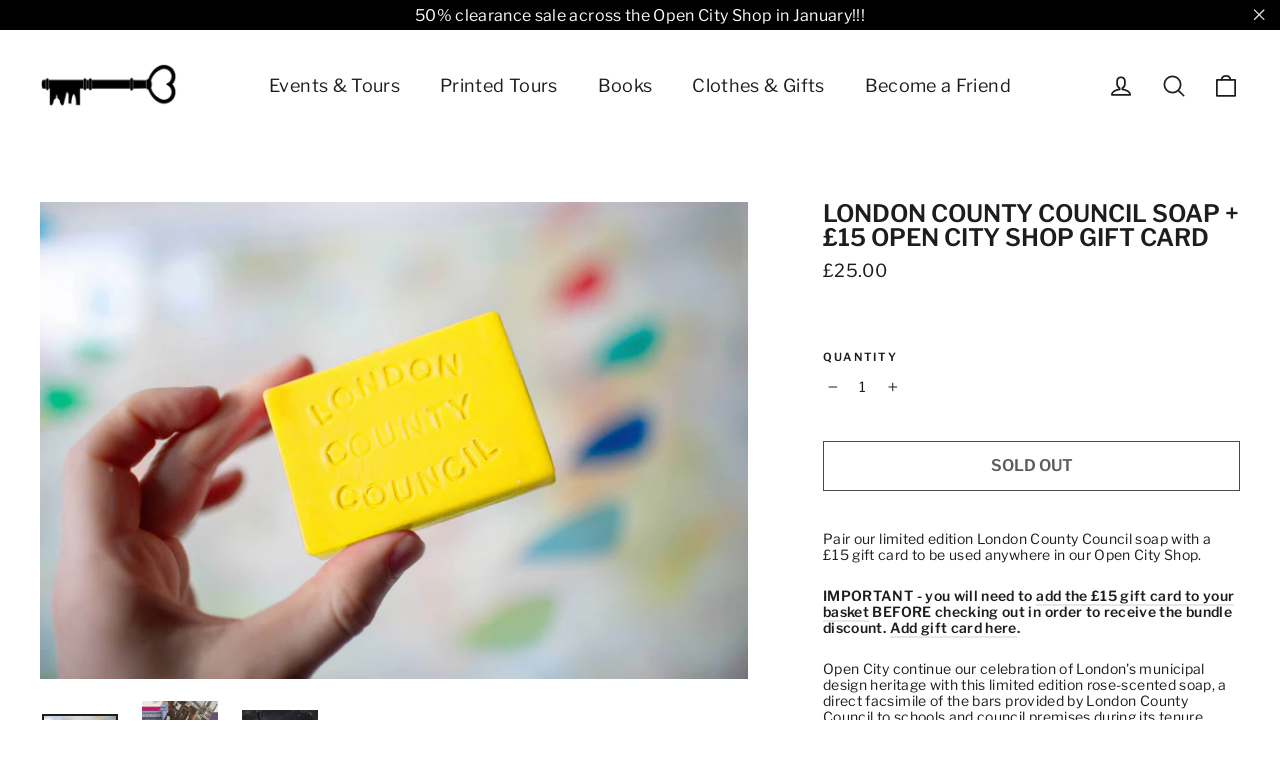

--- FILE ---
content_type: text/html; charset=UTF-8
request_url: https://app.inspon.com/dev-app/backend/api/api.php
body_size: 24
content:
{"product":{"title":"London County Council Soap + \u00a315 Open City Shop Gift Card","featuredImage":{"id":"gid:\/\/shopify\/ProductImage\/39192866259167"},"options":[{"name":"Title","values":["Default Title"]}],"variants":[{"id":43766095577311,"option1":"Default Title","title":"Default Title","price":"25.00"}]},"collection":[{"title":"All Products"},{"title":"Open City Gifts"},{"title":"Open City Titles"},{"title":"Christmas 2022"}]}

--- FILE ---
content_type: text/html; charset=UTF-8
request_url: https://app.inspon.com/dev-app/backend/api/api.php
body_size: 445
content:
{"data":[{"fieldType":"combined","fieldname":"Gift Aid","fontColor":"#000000","textColor":"#000","appVariant":[],"allVariants":true,"borderColor":"#cccccc","commonReqMsg":"Please enter\/select the values before adding to cart.","inpFieldType":"both","textFontSize":"14","tooltipColor":"#000","allFieldsData":[{"data":{"fieldValues":["Yes, I wish to Gift Aid my donation (UK taxpayers only)","No, I do not wish to Gift Aid my donation (UK taxpayers only)","I am not a UK taxpayer"],"propertyName":"Name","customLanguage":[],"checkboxHeading":"Gift Aid declaration (see below for details)","checkboxMultiSel":"No","conditionalLogic":false,"customPriceAddon":"","checkboxPreselect":false,"rightToLeftOption":false,"checkboxChooseText":"Choose Any Option: ","checkboxPreOptions":[{"label":"Yes, I wish to Gift Aid my donation (UK taxpayers only)","value":"Yes, I wish to Gift Aid my donation (UK taxpayers only)"},{"label":"No, I do not wish to Gift Aid my donation (UK taxpayers only)","value":"No, I do not wish to Gift Aid my donation (UK taxpayers only)"},{"label":"I am not a UK taxpayer","value":"I am not a UK taxpayer"}],"prodPriceAddonData":[{"id":"","price":"","prodId":"","prodType":"","prodTitle":"","variantTitle":""},{"id":"","price":"","prodId":"","prodType":"","prodTitle":"","variantTitle":""},{"id":"","price":"","prodId":"","prodType":"","prodTitle":"","variantTitle":""}],"checkboxPreSelValue":"I am a UK taxpayer and wish to Gift Aid my donation","maxFieldLengthOption":false,"textFieldCustomPrice":false,"textFieldTranslation":false,"conditionalLogicOption":"select","textFieldtoolTipOption":false,"textFieldRequiredOption":true,"conditionalLogicHasValue":"has"},"name":"Gift Aid declaration (see below for details)","type":"checkbox"}],"inputFontSize":"12","textFieldWidth":"auto","backgroundColor":"#fff","allVariantValues":[],"borderRadiusSize":"0","placeholderColor":"#cccccc","productCondition":{"products":["Become a Friend of Open City","Become a Friend of Open City Auto renew","Friend of Open City: Gift Box"],"condition":[],"collection":[],"prodTitleEqual":[],"prodTitleContains":[],"collectionTitleEqual":[],"collectionTitleContains":[]},"thisProductCheck":true,"thisVariantCheck":false,"allConditionCheck":false,"anyConditionCheck":false,"allConditionVariant":false,"allVariantValuesNew":[],"anyConditionVariant":false,"fieldResizeDisabled":false,"thisCollectionCheck":false,"defaultTextfieldFont":"1","noneConditionVariant":false,"selectedProductsdata":[{"id":"6963937575077","title":"Become a Friend of Open City"},{"id":"7980298174687","title":"Become a Friend of Open City Auto renew"},{"id":"8213535719647","title":"Friend of Open City: Gift Box"}],"showOnAllFieldsCheck":false,"selectedCollectionsData":[],"data_id":"93392"}],"image_record":0,"notesAttr":"{\"notes\":false,\"buynowbutton\":false,\"anounceUpd\":false,\"newInstall\":false}","themeVersion":"1.0 theme"}

--- FILE ---
content_type: text/javascript
request_url: https://limits.minmaxify.com/opencityshop.myshopify.com?v=139c&r=20260123183744
body_size: 11823
content:
!function(t){if(!t.minMaxify&&-1==location.href.indexOf("checkout.shopify")){var e=t.minMaxifyContext||{},a=t.minMaxify={shop:"opencityshop.myshopify.com",cart:null,cartLoadTryCount:0,customer:e.customer,feedback:function(t){if(!(i.search(/\/(account|password|checkouts|cache|blogs|pages|\d+\/)/)>=0)){var e=new XMLHttpRequest;e.open("POST","https://app.minmaxify.com/report"),e.send(location.protocol+"//"+a.shop+i+"\n"+t)}},guarded:function(t,e){return function(){try{var i=e&&e.apply(this,arguments),n=t.apply(this,arguments);return e?n||i:n}catch(t){console.error(t);var r=t.toString();-1==r.indexOf("Maximum call stack")&&a.feedback("ex\n"+(t.stack||"")+"\n"+r)}}}},i=t.location.pathname;a.guarded((function(){var e,n,r,o,s,u=t.jQuery,d=t.document,m={btnCheckout:"[name=checkout],[href='/checkout'],[type=submit][value=Checkout],[onclick='window.location\\=\\'\\/checkout\\''],form[action='/checkout'] [type=submit],.checkout_button,form[action='/cart'] [type=submit].button-cart-custom,.btn-checkout,.checkout-btn,.button-checkout,.rebuy-cart__checkout-button,.gokwik-checkout,.tdf_btn_ck",lblCheckout:"[name=checkout],.checkout_button_label",btnCartQtyAdjust:".cart-item-decrease,.cart-item-increase,.js--qty-adjuster,.js-qty__adjust,.minmaxify-quantity-button,.numberUpDown > *,.cart-item button.adjust,.cart-wrapper .quantity-selector__button,.cart .product-qty > .items,.cart__row [type=button],.cart-item-quantity button.adjust,.cart_items .js-change-quantity,.ajaxcart__qty-adjust,.cart-table-quantity button",divCheckout:".additional-checkout-buttons,.dynamic-checkout__content,.cart__additional_checkout,.additional_checkout_buttons,.paypal-button-context-iframe,.additional-checkout-button--apple-pay,.additional-checkout-button--google-pay",divDynaCheckout:"div.shopify-payment-button,.shopify-payment-button > div,#gokwik-buy-now",fldMin:"",fldQty:"input[name=quantity]",fldCartQty:"input[name^='updates['],.cart__qty-input,[data-cart-item-quantity]",btnCartDrawer:"a[href='/cart'],.js-drawer-open-right",btnUpdate:"[type=submit][name=update],.cart .btn-update"},c=0,l={name:""},h=2e4,p={NOT_VALID_MSG:"Order not valid",CART_UPDATE_MSG:"Cart needs to be updated",CART_AUTO_UPDATE:"Quantities have been changed, press OK to validate the cart.",CART_UPDATE_MSG2:'Cart contents have changed, you must click "Update cart" before proceeding.',VERIFYING_MSG:"Verifying",VERIFYING_EXPANDED:"Please wait while we verify your cart.",PREVENT_CART_UPD_MSG:"\n\n"},y="/";function f(){return(new Date).getTime()}Object.assign;function g(t,e){try{setTimeout(t,e||0)}catch(a){e||t()}}function x(t){return t?"string"==typeof t?d.querySelectorAll(t):t.nodeType?[t]:t:[]}function b(t,e){var a,i=x(t);if(i&&e)for(a=0;a<i.length;++a)e(i[a]);return i}function k(t,e){var a=t&&d.querySelector(t);if(a)return e?"string"==typeof e?a[e]:e(a):a}function v(t,e){if(u)return u(t).trigger(e);b(t,(function(t){t[e]()}))}function w(t,e,a){try{if(u)return u(t).on(e,a)}catch(t){}b(t,(function(t){t.addEventListener(e,a)}))}function _(t,e){try{var a=d.createElement("template");a.innerHTML=t;var i=a.content.childNodes;if(i){if(!e)return i[0];for(;i.length;)e.appendChild(i[0]);return 1}}catch(t){console.error(t)}}function M(t){var e=t.target;try{return(e.closest||e.matches).bind(e)}catch(t){}}function T(){}a.showMessage=function(t){if(I())return(a.closePopup||T)(),!0;var e=F.messages||F.getMessages();if(++c,t&&(a.prevented=f()),!a.showPopup||!a.showPopup(e[0],e.slice(1))){for(var i="",n=0;n<e.length;++n)i+=e[n]+"\n";alert(i),r&&v(m.btnUpdate,"click")}return t&&(t.stopImmediatePropagation&&t.stopImmediatePropagation(),t.stopPropagation&&t.stopPropagation(),t.preventDefault&&t.preventDefault()),!1};var C="top: 0; left: 0; width: 100%; height: 100%; position: fixed;",S=".minmaxify-p-bg {"+C+" z-index: 2147483641; overflow: hidden; background: #0B0B0BCC; opacity: 0.2;} .minmaxify-p-bg.minmaxify-a {transition: opacity 0.15s ease-out; opacity: 1; display: block;} .minmaxify-p-wrap {"+C+' display: table; z-index: 2147483642; outline: none !important; pointer-events: none;} .minmaxify-p-wrap > div {display: table-cell; vertical-align: middle;} .minmaxify-dlg {padding:0px; margin:auto; border: 0px;} .minmaxify-dlg::backdrop {background:#0B0B0BBB;} .minmaxify-p {opacity: .5; color: black; background-color: white; padding: 18px; max-width: 500px; margin: 18px auto; width: calc(100% - 36px); pointer-events: auto; border: solid white 1px; overflow: auto; max-height: 95vh;} dialog > .minmaxify-p {margin:auto; width:100%;} .minmaxify-p.minmaxify-a {opacity: 1; transition: all 0.25s ease-in; border-width: 0px;} .minmaxify-ok {display: inline-block; padding: 8px 20px; margin: 0; line-height: 1.42; text-decoration: none; text-align: center; vertical-align: middle; white-space: nowrap; border: 1px solid transparent; border-radius: 2px; font-family: "Montserrat","Helvetica Neue",sans-serif; font-weight: 400;font-size: 14px;text-transform: uppercase;transition:background-color 0.2s ease-out;background-color: #528ec1; color: white; min-width: unset;} .minmaxify-ok:after {content: "OK";} .minmaxify-close {font-style: normal; font-size: 28px; font-family: monospace; overflow: visible; background: transparent; border: 0; appearance: none; display: block; outline: none; padding: 0px; box-shadow: none; margin: -10px -5px 0 0; opacity: .65;} .minmaxify-p button {user-select: none; cursor: pointer; float:right; width: unset;} .minmaxify-close:hover, .minmaxify-close:focus {opacity: 1;} .minmaxify-p ul {padding-left: 2rem; margin-bottom: 2rem;}';function O(t){if(p.locales){var e=(p.locales[a.locale]||{})[t];if(void 0!==e)return e}return p[t]}var A,L={messages:[O("VERIFYING_EXPANDED")],equalTo:function(t){return this===t}},F=L;function P(t){return e?e.getItemLimits(a,t):{}}function G(){return e}function I(){return F.isOk&&!r&&G()||"force"==F.isOk||n}function W(){location.pathname!=i&&(i=location.pathname);try{if(G()&&!n){!function(){var t=a.cart&&a.cart.items;if(!t)return;b(m.fldCartQty,(function(e){for(var a=0;a<t.length;++a){var i=t[a],n=e.dataset;if(i.key==n.lineId||e.id&&-1!=e.id.search(new RegExp("updates(_large)?_"+i.id,"i"))||(n.cartLine||n.index)==a+1){var r=P(i);r.min>1&&!r.combine&&(e.min=r.min),r.max&&(e.max=r.max),r.multiple&&!r.combine&&(e.step=r.multiple);break}}}))}(),b(m.divDynaCheckout,(function(t){t.style.display="none"}));var e=function(e){var a,n;if(!a){if(!n)try{n=decodeURIComponent(i||location.href||"")}catch(t){n=""}if(!((n=n.split("/")).length>2&&"products"==n[n.length-2]))return;a=n[n.length-1]}var r=(t.ShopifyAnalytics||{}).meta||{},o={handle:a,sku:""},s=r.product,u=r.selectedVariantId;if(!s){var d=k("#ProductJson-product-template");if(d)try{s=d._product||JSON.parse(d.dataset.product||d.textContent)}catch(t){}}if(s){o.product_description=s.description,o.product_type=s.type,o.vendor=s.vendor,o.price=s.price,o.product_title=s.title,o.product_id=s.id;var m=s.variants||[],c=m.length;if(u||1==c)for(var l=0;l<c;++l){var h=m[l];if(1==c||h.id==u){o.variant_title=h.public_title,o.sku=h.sku,o.grams=h.weight,o.price=h.price||s.price,o.variant_id=h.id,o.name=h.name,o.product_title||(o.product_title=h.name);break}}}return o}();if(e){var r=k(m.fldQty);!function(e,a){function i(t,e){if(arguments.length<2)return a.getAttribute(t);null==e?a.removeAttribute(t):a.setAttribute(t,e)}var n=e.max||void 0,r=e.multiple,o=e.min;if((t.minmaxifyDisplayProductLimit||T)(e),a){var s=i("mm-max"),u=i("mm-step"),d=i("mm-min"),m=parseInt(a.max),c=parseInt(a.step),l=parseInt(a.min);stockMax=parseInt(i("mm-stock-max")),val=parseInt(a.value),(o!=d||o>l)&&((d?val==d||val==l:!val||val<o)&&(a.value=o),!e.combine&&o>1?i("min",o):d&&i("min",1),i("mm-min",o)),isNaN(stockMax)&&!s&&(stockMax=parseInt(i("data-max-quantity")||i("max")),i("mm-stock-max",stockMax)),!isNaN(stockMax)&&n&&n>stockMax&&(n=stockMax),(n!=s||isNaN(m)||m>n)&&(n?i("max",n):s&&i("max",null),i("mm-max",n)),(r!=u||r>1&&c!=r)&&(e.combine?u&&i("step",null):i("step",r),i("mm-step",r))}}(P(e),r)}}}catch(t){console.error(t)}return N(),q(),!0}function N(t,e,a){b(m.lblCheckout,(function(i){var n=null===t?i.minMaxifySavedLabel:t;i.minMaxifySavedLabel||(i.minMaxifySavedLabel=i.value||(i.innerText||i.textContent||"").trim()),void 0!==n&&(i.value=n,i.textContent&&!i.childElementCount&&(i.textContent=n));var r=i.classList;r&&e&&r.add(e),r&&a&&r.remove(a)}))}function E(t){"start"==t?(N(O("VERIFYING_MSG"),"btn--loading"),o||(o=f(),h&&g((function(){o&&f()-o>=h&&(D()&&a.feedback("sv"),F={isOk:"force"},E("stop"))}),h))):"stop"==t?(N(F.isOk?null:O("NOT_VALID_MSG"),0,"btn--loading"),o=0,(a.popupShown||T)()&&g(a.showMessage)):"changed"==t&&N(O("CART_UPDATE_MSG")),q()}function q(){b(m.divCheckout,(function(t){var e=t.style;I()?t.mm_hidden&&(e.display=t.mm_hidden,t.mm_hidden=!1):"none"!=e.display&&(t.mm_hidden=e.display||"block",e.display="none")})),(t.minmaxifyDisplayCartLimits||T)(!n&&F,r)}function j(t){var e=M(t);if(e){if(e(m.btnCheckout))return a.showMessage(t);e(m.btnCartQtyAdjust)&&a.onChange(t)}}function U(i){null==a.cart&&(a.cart=(t.Shopify||{}).cart||null);var n=a.cart&&a.cart.item_count&&(i||!c&&D());(W()||n||i)&&(G()&&a.cart?(F=e.validateCart(a),E("stop"),n&&(A&&!F.isOk&&!F.equalTo(A)&&d.body?a.showMessage():!c&&D()&&g(a.showMessage,100)),A=F):(F=L,E("start"),a.cart||R()))}function D(){let t=i.length-5;return t<4&&i.indexOf("/cart")==t}function Q(t,e,i,n){if(e&&"function"==typeof e.search&&4==t.readyState&&"blob"!=t.responseType){var o,s;try{if(200!=t.status)"POST"==i&&-1!=e.search(/\/cart(\/update|\/change|\/clear|\.js)/)&&(422==t.status?R():r&&(r=!1,U()));else{if("GET"==i&&-1!=e.search(/\/cart($|\.js|\.json|\?view=)/)&&-1==e.search(/\d\d\d/))return;var u=(o=t.response||t.responseText||"").indexOf&&o.indexOf("{")||0;-1!=e.search(/\/cart(\/update|\/change|\/clear|\.js)/)||"/cart"==e&&0==u?(-1!=e.indexOf("callback=")&&o.substring&&(o=o.substring(u,o.length-1)),s=a.handleCartUpdate(o,-1!=e.indexOf("cart.js")?"get":"update",n)):-1!=e.indexOf("/cart/add")?s=a.handleCartUpdate(o,"add",n):"GET"!=i||D()&&"/cart"!=e||(U(),s=1)}}catch(t){if(!o||0==t.toString().indexOf("SyntaxError"))return;console.error(t),a.feedback("ex\n"+(t.stack||"")+"\n"+t.toString()+"\n"+e)}s&&H()}}function H(){for(var t=500;t<=2e3;t+=500)g(W,t)}function R(){var t=new XMLHttpRequest,e=y+"cart.js?_="+f();t.open("GET",e),t.mmUrl=null,t.onreadystatechange=function(){Q(t,e)},t.send(),g((function(){null==a.cart&&a.cartLoadTryCount++<60&&R()}),5e3+500*a.cartLoadTryCount)}a.getLimitsFor=P,a.checkLimits=I,a.onChange=a.guarded((function(){E("changed"),r=!0,F=D()&&k(m.btnUpdate)?{messages:[O("CART_AUTO_UPDATE")]}:{messages:[O("CART_UPDATE_MSG2")]},q()})),t.getLimits=U,t.mmIsEnabled=I,a.handleCartUpdate=function(t,e,i){"string"==typeof t&&(t=JSON.parse(t));var n="get"==e&&JSON.stringify(t);if("get"!=e||s!=n){if("update"==e)a.cart=t;else if("add"!=e){if(i&&!t.item_count&&a.cart)return;a.cart=t}else{var o=t.items||[t];t=a.cart;for(var u=0;u<o.length;++u){var d=o[u];t&&t.items||(t=a.cart={total_price:0,total_weight:0,items:[],item_count:0}),t.total_price+=d.line_price,t.total_weight+=d.grams*d.quantity,t.item_count+=d.quantity;for(var m=0;m<t.items.length;++m){var c=t.items[m];if(c.id==d.id){t.total_price-=c.line_price,t.total_weight-=c.grams*c.quantity,t.item_count-=c.quantity,t.items[m]=d,d=0;break}}d&&t.items.unshift(d)}t.items=t.items.filter((function(t){return t.quantity>0})),n=JSON.stringify(t)}return s=n,r=!1,U(!0),1}if(!F.isOk)return W(),1};var B,V=t.XMLHttpRequest.prototype,J=V.open,z=V.send;function K(){u||(u=t.jQuery);var e=t.Shopify||{},i=e.shop||location.host;if(l=e.theme||l,n=!1,i==a.shop){var o;a.locale=e.locale,W(),function(t,e,i,n){b(t,(function(t){if(!t["mmBound_"+e]){t["mmBound_"+e]=!0;var r=t["on"+e];r&&n?t["on"+e]=a.guarded((function(t){!1!==i()?r.apply(this,arguments):t.preventDefault()})):w(t,e,a.guarded(i))}}))}(m.btnCartDrawer,"click",H),a.showPopup||_('<style type="text/css" minmaxify>'+S+"</style>",d.head)&&(a.showPopup=function(t,e){for(var i='<button title="Close (Esc)" type="button" class="minmaxify-close" aria-label="Close">&times;</button>'+t.replace(new RegExp("\n","g"),"<br/>")+"<ul>",n=0;n<e.length;++n){var r=e[n];r&&(i+="<li>"+r+"</li>")}i+='</ul><div><button class="minmaxify-ok"></button><div style="display:table;clear:both;"></div></div>';var s=k("div.minmaxify-p");if(s)s.innerHTML=i,o&&!o.open&&o.showModal();else{var u=d.body;(o=d.createElement("dialog")).showModal?(o.className="minmaxify-dlg",o.innerHTML="<div class='minmaxify-p minmaxify-a'>"+i+"</div>",u.appendChild(o),o.showModal(),w(o,"click",(function(t){var e=M(t);e&&!e(".minmaxify-p")&&a.closePopup()}))):(o=0,u.insertBefore(_("<div class='minmaxify-p-bg'></div>"),u.firstChild),u.insertBefore(_("<div class='minmaxify-p-wrap'><div><div role='dialog' aria-modal='true' aria-live='assertive' tabindex='1' class='minmaxify-p'>"+i+"</div></div></div>"),u.firstChild),g(b.bind(a,".minmaxify-p-bg, .minmaxify-p",(function(t){t.classList.add("minmaxify-a")}))))}return w(".minmaxify-ok","click",(function(){a.closePopup(1)})),w(".minmaxify-close, .minmaxify-p-bg","click",(function(){a.closePopup()})),1},a.closePopup=function(t){o?o.close():b(".minmaxify-p-wrap, .minmaxify-p-bg",(function(t){t.parentNode.removeChild(t)})),r&&t&&v(m.btnUpdate,"click")},a.popupShown=function(){return o?o.open:x("div.minmaxify-p").length},d.addEventListener("keyup",(function(t){27===t.keyCode&&a.closePopup()}))),X();var s=document.getElementsByTagName("script");for(let t=0;t<s.length;++t){var c=s[t];c.src&&-1!=c.src.indexOf("trekkie.storefront")&&!c.minMaxify&&(c.minMaxify=1,c.addEventListener("load",X))}}else n=!0}function X(){var e=t.trekkie||(t.ShopifyAnalytics||{}).lib||{},i=e.track;i&&!i.minMaxify&&(e.track=function(t){return"Viewed Product Variant"==t&&g(W),i.apply(this,arguments)},e.track.minMaxify=1,e.ready&&(e.ready=a.guarded(U,e.ready)));var n=t.subscribe;"function"!=typeof n||n.mm_quTracked||(n.mm_quTracked=1,n("quantity-update",a.guarded(W)))}a.initCartValidator=a.guarded((function(t){e||(e=t,n||U(!0))})),V.open=function(t,e,a,i,n){return this.mmMethod=t,this.mmUrl=e,J.apply(this,arguments)},V.send=function(t){var e=this;return e.addEventListener?e.addEventListener("readystatechange",(function(t){Q(e,e.mmUrl,e.mmMethod)})):e.onreadystatechange=a.guarded((function(){Q(e,e.mmUrl)}),e.onreadystatechange),z.apply(e,arguments)},(B=t.fetch)&&!B.minMaxify&&(t.fetch=function(t,e){var i,n=(e||t||{}).method||"GET";return i=B.apply(this,arguments),-1!=(t=((t||{}).url||t||"").toString()).search(/\/cart(\/|\.js)/)&&(i=i.then((function(e){try{var i=a.guarded((function(a){e.readyState=4,e.responseText=a,Q(e,t,n,!0)}));e.ok?e.clone().text().then(i):i()}catch(t){}return e}))),i},t.fetch.minMaxify=1),["mousedown","touchstart","touchend","click"].forEach((function(e){t.addEventListener(e,a.guarded(j),{capture:!0,passive:!1})})),t.addEventListener("keydown",(function(t){var e=t.key,i=M(t);i&&i(m.fldCartQty)&&(e>=0&&e<=9||-1!=["Delete","Backspace"].indexOf(e))&&a.onChange(t)})),t.addEventListener("change",a.guarded((function(t){var e=M(t);e&&e(m.fldCartQty)&&a.onChange(t)}))),d.addEventListener("DOMContentLoaded",a.guarded((function(){K(),n||(D()&&g(U),(t.booster||t.BoosterApps)&&u&&u.fn.ajaxSuccess&&u(d).ajaxSuccess((function(t,e,a){a&&Q(e,a.url,a.type)})))}))),K()}))()}}(window),function(){function t(t,e,a,i){this.cart=e||{},this.opt=t,this.customer=a,this.messages=[],this.locale=i&&i.toLowerCase()}t.prototype={recalculate:function(t){this.isOk=!0,this.messages=!t&&[],this.isApplicable()&&(this._calcWeights(),this.addMsg("INTRO_MSG"),this._doSubtotal(),this._doItems(),this._doQtyTotals(),this._doWeight())},getMessages:function(){return this.messages||this.recalculate(),this.messages},isApplicable:function(){var t=this.cart._subtotal=Number(this.cart.total_price||0)/100,e=this.opt.overridesubtotal;if(!(e>0&&t>e)){for(var a=0,i=this.cart.items||[],n=0;n<i.length;n++)a+=Number(i[n].quantity);return this.cart._totalQuantity=a,1}},addMsg:function(t,e){if(!this.messages)return;const a=this.opt.messages;var i=a[t];if(a.locales&&this.locale){var n=(a.locales[this.locale]||{})[t];void 0!==n&&(i=n)}i&&(i=this._fmtMsg(unescape(i),e)),this.messages.push(i)},equalTo:function(t){if(this.isOk!==t.isOk)return!1;var e=this.getMessages(),a=t.messages||t.getMessages&&t.getMessages()||[];if(e.length!=a.length)return!1;for(var i=0;i<e.length;++i)if(e[i]!==a[i])return!1;return!0},_calcWeights:function(){this.weightUnit=this.opt.weightUnit||"g";var t=e[this.weightUnit]||1,a=this.cart.items;if(a)for(var i=0;i<a.length;i++){var n=a[i];n._weight=Math.round(Number(n.grams||0)*t*n.quantity*100)/100}this.cart._totalWeight=Math.round(Number(this.cart.total_weight||0)*t*100)/100},_doSubtotal:function(){var t=this.cart._subtotal,e=this.opt.minorder,a=this.opt.maxorder;t<e&&(this.addMsg("MIN_SUBTOTAL_MSG"),this.isOk=!1),a>0&&t>a&&(this.addMsg("MAX_SUBTOTAL_MSG"),this.isOk=!1)},_doWeight:function(){var t=this.cart._totalWeight,e=this.opt.weightmin,a=this.opt.weightmax;t<e&&(this.addMsg("MIN_WEIGHT_MSG"),this.isOk=!1),a>0&&t>a&&(this.addMsg("MAX_WEIGHT_MSG"),this.isOk=!1)},checkGenericLimit:function(t,e,a){if(!(t.quantity<e.min&&(this.addGenericError("MIN",t,e,a),a)||e.max&&t.quantity>e.max&&(this.addGenericError("MAX",t,e,a),a)||e.multiple>1&&t.quantity%e.multiple>0&&(this.addGenericError("MULT",t,e,a),a))){var i=t.line_price/100;void 0!==e.minAmt&&i<e.minAmt&&(this.addGenericError("MIN_SUBTOTAL",t,e,a),a)||e.maxAmt&&i>e.maxAmt&&this.addGenericError("MAX_SUBTOTAL",t,e,a)}},addGenericError:function(t,e,a,i){var n={item:e};i?(t="PROD_"+t+"_MSG",n.itemLimit=a,n.refItem=i):(t="GROUP_"+t+"_MSG",n.groupLimit=a),this.addMsg(t,n),this.isOk=!1},_buildLimitMaps:function(){var t=this.opt,e=t.items||[];t.bySKU={},t.byId={},t.byHandle={};for(var a=0;a<e.length;++a){var i=e[a];i.sku?t.bySKU[i.sku]=i:(i.h&&(t.byHandle[i.h]=i),i.id&&(t.byId[i.id]=i))}},_doItems:function(){var t,e=this.cart.items||[],a={},i={},n=this.opt;n.byHandle||this._buildLimitMaps(),(n.itemmin||n.itemmax||n.itemmult)&&(t={min:n.itemmin,max:n.itemmax,multiple:n.itemmult});for(var r=0;r<e.length;r++){var o=e[r],s=this.getCartItemKey(o),u=a[s],d=i[o.handle];u?(u.quantity+=o.quantity,u.line_price+=o.line_price,u._weight+=o._weight):u=a[s]={ref:o,quantity:o.quantity,line_price:o.line_price,grams:o.grams,_weight:o._weight,limit:this._getIndividualItemLimit(o)},d?(d.quantity+=o.quantity,d.line_price+=o.line_price,d._weight+=o._weight):d=i[o.handle]={ref:o,quantity:o.quantity,line_price:o.line_price,grams:o.grams,_weight:o._weight},d.limit&&d.limit.combine||(d.limit=u.limit)}for(var m in a){if(o=a[m])((c=o.limit||o.limitRule)?!c.combine:t)&&this.checkGenericLimit(o,c||t,o.ref)}for(var m in i){var c;if(o=i[m])(c=o.limit||o.limitRule)&&c.combine&&this.checkGenericLimit(o,c,o.ref)}},getCartItemKey:function(t){var e=t.handle;return e+=t.sku||t.variant_id},getCartItemIds:function(t){var e={handle:t.handle||"",product_id:t.product_id,sku:t.sku},a=e.handle.indexOf(" ");return a>0&&(e.sku=e.handle.substring(a+1),e.handle=e.handle.substring(0,a)),e},_getIndividualItemLimit:function(t){var e=this.opt,a=this.getCartItemIds(t);return e.bySKU[a.sku]||e.byId[a.product_id]||e.byHandle[a.handle]},getItemLimit:function(t){var e=this.opt;if(!e)return{};void 0===e.byHandle&&this._buildLimitMaps();var a=this._getIndividualItemLimit(t);return a||(a={min:e.itemmin,max:e.itemmax,multiple:e.itemmult}),a},calcItemLimit:function(t){var e=this.getItemLimit(t);(e={max:e.max||0,multiple:e.multiple||1,min:e.min,combine:e.combine}).min||(e.min=e.multiple);var a=this.opt.maxtotalitems||0;return(!e.max||a&&a<e.max)&&(e.max=a),e},_doQtyTotals:function(){var t=this.opt.maxtotalitems,e=this.opt.mintotalitems,a=this.opt.multtotalitems,i=this.cart._totalQuantity;0!=t&&i>t&&(this.addMsg("TOTAL_ITEMS_MAX_MSG"),this.isOk=!1),i<e&&(this.addMsg("TOTAL_ITEMS_MIN_MSG"),this.isOk=!1),a>1&&i%a>0&&(this.addMsg("TOTAL_ITEMS_MULT_MSG"),this.isOk=!1)},_fmtMsg:function(t,e){var a,i,n,r=this;return t.replace(/\{\{\s*(.*?)\s*\}\}/g,(function(t,o){try{a||(a=r._getContextMsgVariables(e)||{});var s=a[o];return void 0!==s?s:i||(i=a,r._setGeneralMsgVariables(i),void 0===(s=i[o]))?(n||(n=r._makeEvalFunc(a)),n(o)):s}catch(t){return'"'+t.message+'"'}}))},formatMoney:function(t){var e=this.opt.moneyFormat;if(void 0!==e){try{t=t.toLocaleString()}catch(t){}e&&(t=e.replace(/{{\s*amount[a-z_]*\s*}}/,t))}return t},_getContextMsgVariables(t){if(t){var e,a;if(t.itemLimit){var i=t.item,n=t.refItem||i,r=t.itemLimit;e={item:n,ProductQuantity:i.quantity,ProductName:r.combine&&unescape(n.product_title||r.name)||n.title,GroupTitle:r.title,ProductMinQuantity:r.min,ProductMaxQuantity:r.max,ProductQuantityMultiple:r.multiple},a=[["ProductAmount",Number(i.line_price)/100],["ProductMinAmount",r.minAmt],["ProductMaxAmount",r.maxAmt]]}if(t.groupLimit){i=t.item,n=t.refItem||i,r=t.groupLimit;e={item:n,GroupQuantity:i.quantity,GroupTitle:r.title,GroupMinQuantity:r.min,GroupMaxQuantity:r.max,GroupQuantityMultiple:r.multiple},a=[["GroupAmount",Number(i.line_price)/100],["GroupMinAmount",r.minAmt],["GroupMaxAmount",r.maxAmt]]}if(e){for(var o=0;o<a.length;o++){const t=a[o];isNaN(t[1])||Object.defineProperty(e,t[0],{get:this.formatMoney.bind(this,t[1])})}return e}}},_setGeneralMsgVariables:function(t){var e=this.cart,a=this.opt;t.CartWeight=e._totalWeight,t.CartMinWeight=a.weightmin,t.CartMaxWeight=a.weightmax,t.WeightUnit=this.weightUnit,t.CartQuantity=e._totalQuantity,t.CartMinQuantity=a.mintotalitems,t.CartMaxQuantity=a.maxtotalitems,t.CartQuantityMultiple=a.multtotalitems;for(var i=[["CartAmount",e._subtotal],["CartMinAmount",a.minorder],["CartMaxAmount",a.maxorder]],n=0;n<i.length;n++){const e=i[n];isNaN(e[1])||Object.defineProperty(t,e[0],{get:this.formatMoney.bind(this,e[1])})}},_makeEvalFunc:function(t){return new Function("_expr","with(this) return eval(_expr)").bind(t)}};var e={g:1,kg:.001,lb:.00220462,oz:.03527396},a={messages:{INTRO_MSG:"Cannot place order, conditions not met: ",PROD_MIN_MSG:"{{ProductName}}: Must have at least {{ProductMinQuantity}} of this item.",PROD_MAX_MSG:"{{ProductName}}: Must have at most {{ProductMaxQuantity}} of this item.",PROD_MULT_MSG:"{{ProductName}}: Quantity must be a multiple of {{ProductQuantityMultiple}}."},items:[{sku:"OHSTICKER22",min:1},{sku:"VB003",min:1},{id:7807871451359,h:"copy-of-2-x-a2-poster-paper",name:"2 x A2 Poster (paper)"},{id:7807871385823,h:"5-x-a2-poster-paper",name:"5 x A2 Poster (paper)"},{id:0xe030d23817a,h:"architect-led-tour-of-catching-sun-house-saturday-1-november-11am",name:"Architect-led tour of Catching Sun House, Saturday 1 November 11am",max:1},{id:0xdaad412017a,h:"architect-led-tour-of-costass-barbers-tuesday-22-april-3pm",name:"Architect-led tour of Costa's Barbers, Tuesday 22 April 3pm",max:1},{id:0xdbb396d017a,h:"architect-led-tour-of-peckham-house-friday-30-may-2pm",name:"Architect-led tour of Peckham House, Friday 30 May 2pm",max:1},{id:0xd9b78d0817a,h:"architect-led-tour-of-the-urban-nature-project-friday-7-march-11am",name:"Architect-led tour of the Urban Nature Project, Friday 7 March 11am",max:1},{id:0xd8f5414817a,h:"architecture-of-westminster-walking-tour-with-open-city-friends-saturday-15-feb-11am",name:"Architecture of Westminster Walking Tour with Open City Friends, Saturday 15 Feb 11am",max:1},{id:0xd7efe4d017a,h:"canary-wharf-docklands-walking-tour-with-open-city-friends-saturday-7-december-10-30am",name:"Canary Wharf & Docklands Walking Tour with Open City Friends, Saturday 7 December 10:30am",max:2},{id:7992508907743,h:"canary-wharf-walking-tour-with-open-city-friends-saturday-18-february-2023-10-30am",name:"Canary Wharf Walking Tour with Open City Friends - Saturday 18 February 2023, 10.30am",max:2},{id:0xde06eea817a,h:"chelsea-architecture-walking-tour-with-open-city-friends-saturday-23-august-10am",name:"Chelsea Architecture Walking Tour with Open City Friends, Saturday 23 August 10am",max:2},{id:8015298855135,h:"elephant-castle-walking-tour-with-open-city-friends-saturday-22nd-april-2023-10-30am",name:"Elephant & Castle Walking Tour with Open City Friends - Saturday 22nd April 2023, 10.30am",max:2},{id:8409567330527,h:"friends-tour-of-house-for-artists-friday-9th-april-2pm",name:"Friends Tour of House for Artists, Tuesday 9th April, 2pm",max:1},{id:7989344960735,h:"tour-of-tin-house",name:"Friends Tour of Tin House, Friday 12th February",max:1},{id:8430268776671,h:"friends-tour-of-tin-house-thursday-18th-april-11am",name:"Friends Tour of Tin House, Thursday 18th April 11am",max:1},{id:0xe3bb1f3017a,h:"from-forest-to-morris-a-walthamstow-walking-tour-with-open-city-friends",name:"From Forest to Morris: A Walthamstow Walking Tour with Open City Friends",max:2},{id:0xd8e6c9a817a,h:"guided-tour-of-citigen-friday-24-january-11-1pm-copy",name:"Guided Tour of Australia House, Wednesday 22 January 2.30pm",max:1},{id:0xdc41e54017a,h:"guided-tour-of-canada-house-friday-27-june-11am",name:"Guided Tour of Canada House, Friday 27 June 11am",max:1},{id:0xd8e68fc817a,h:"guided-tour-of-citigen-friday-24-january-11-1pm",name:"Guided Tour of Citigen, Friday 24 January 11-1pm",max:1},{id:8571174584543,h:"guided-tour-of-hornsey-library-friday-17-may-2pm",name:"Guided Tour of Hornsey Library, Friday 17 May, 2pm",max:1},{id:8590251851999,h:"guided-tour-of-little-holland-house-friday-24-may-11-30",name:"Guided Tour of Little Holland House, Friday 24 May 11.30",max:2},{id:8156093546719,h:"guided-tour-of-london-mithraeum-friday-17-november-17-30",name:"Guided tour of London Mithraeum Bloomberg SPACE, Friday 17 November 17.30",max:1},{id:0xdfbd340017a,h:"guided-tour-of-london-mithraeum-bloomberg-space-friday-17-november-17-30-copy",name:"Guided Tour of London Mithraeum, Wednesday 8 October 5pm",max:1},{id:0xda036ae017a,h:"guided-tour-of-no-1-goodwins-court",name:"Guided Tour of No. 1 Goodwin's Court, Wednesday 19 March",max:1},{id:0xda7e1b1017a,h:"guided-tour-of-stanley-picker-house-gallery-wednesday-16-april-2025",name:"Guided Tour of Stanley Picker House & Gallery, Wednesday 16 April 2025",max:1},{id:0xdc3a973017a,h:"hackney-architecture-walking-tour-with-open-city-friends-28-june-1pm",name:"Hackney Architecture Walking Tour with Open City Friends, 28 June 1pm",max:2},{id:8374354870495,h:"hackney-architecture-walking-tour-withou-open-city-friends-saturday-6-april-2024-11am",name:"Hackney Architecture Walking Tour with Open City Friends, Saturday 6 April 2024 11am",max:2},{id:8302115029215,h:"ian-nairn-s-pimlico-walking-tour-saturday-2-march-2024-11am",name:"Ian Nairn’s Pimlico Walking Tour with Open City Friends - Saturday 2 March 2024 11am",max:1},{id:8262787236063,h:"kings-cross-walking-tour-with-open-city-friends-saturday-20-january-2pm",name:"King's Cross Walking Tour with Open City Friends, Saturday 20 January, 2pm",max:2},{id:0xda02ea9017a,h:"king-s-cross-walking-tour-with-open-city-friends-saturday-5-april-10am",name:"King’s Cross Walking Tour with Open City Friends, Saturday 5 April 10am",max:2},{id:8119548281055,h:"nine-elms-walking-tour-with-open-city-friends-saturday-4-november-2023-11am",name:"Nine Elms Walking Tour with Open City Friends - Saturday 4 November 2023, 11am",max:2},{id:0xdff9629817a,h:"north-kensington-walking-tour-with-open-city-friends-saturday-11-october-11am",name:"North Kensington Walking Tour with Open City Friends, Saturday 11 October 11am",max:1},{id:0xd4eaef7817a,h:"north-kensington-walking-tour-with-open-city-friends-sunday-24-november-11am",name:"North Kensington Walking Tour with Open City Friends, Sunday 24 November 11am",max:2},{id:0xd8df222817a,h:"olympic-legacy-walking-tour-with-open-city-friends-saturday-18-january-11am",name:"Olympic Legacy Walking Tour with Open City Friends, Saturday 18 January 11am",max:1},{id:8293389009119,h:"open-city-friends-tour-of-pitzhanger-manor-friday-16-february-2pm",name:"Open City Friend's Tour of Pitzhanger Manor, Friday 16 February 2pm",max:1},{id:0xd941723817a,h:"open-city-friends-tour-of-pitzhanger-manor-friday-7-february-2pm",name:"Open City Friend's Tour of Pitzhanger Manor, Friday 7 February 2pm",max:2},{id:8686885175519,h:"open-city-friends-tour-of-pitzhanger-manor-saturday-29th-july-11am",name:"Open City Friend's Tour of Pitzhanger Manor, Saturday 29 July 11am",max:1},{id:8579995271391,h:"photography-tour-with-open-city-friends-15-june-20-30",name:"Photography Tour with Open City Friends, 15 June 20.30",max:2},{id:8072518500575,h:"po-mo-in-the-city-of-london-walking-tour-with-open-city-friends-12th-august-11am",name:"Po-mo in the City of London walking tour with Open City Friends, 12th August 11am",max:2},{id:8799613485279,h:"pubs-of-westminster-tour-with-open-city-friends-friday-27-september-6-30pm",name:"Pubs of Westminster Tour with Open City Friends, Friday 27 September 6.30pm",max:2},{id:8467477561567,h:"pubs-walking-tour-with-open-city-friends-friday-17th-may-18-30",name:"Pubs Walking Tour with Open City Friends, Friday 17th May 18.30",max:2},{id:0xdf3e397017a,h:"regents-canal-walking-tour-with-open-city-friends-sunday-28-september-10-30am",name:"Regent's Canal Walking Tour with Open City Friends, Sunday 28 September 10.30am",max:2},{id:8056758272223,h:"reshaping-strand-aldwych-tour-with-lda-design-wednesday-14th-june-6pm",name:"Reshaping Strand Aldwych: tour with LDA Design, Wednesday 14th June 6pm",max:1},{id:8815173632223,h:"sanitation-and-the-city-walking-tour-with-open-city-friends-sunday-13-october-11am",name:"Sanitation and the City Walking Tour with Open City Friends, Sunday 13 October 11am",max:2},{id:7992512053471,h:"southbank-architecture-of-reuse-walking-tour-with-open-city-friends-saturday-25th-march-11am",name:"Southbank Architecture of Reuse Walking Tour with Open City Friends - Saturday 25th March, 11am",max:2},{id:7959919493343,h:"spitalfields-to-stepney-green-walking-tour-saturday-21st-january-2023-10am",name:"Spitalfields to Stepney Green Walking Tour with Open City Friends - Saturday 21st January 2023 10am",max:2},{id:0xdaf501e817a,h:"spitalfields-to-stepney-green-walking-tour-with-open-city-friends-saturday-10-may-11am",name:"Spitalfields to Stepney Green Walking Tour with Open City Friends, Saturday 10 May 11am",max:2},{id:7842676506847,h:"sticker-for-volunteers",name:"Sticker for Volunteers",max:5},{id:0xd9b6ff0017a,h:"stoke-newington-architecture-walking-tour-with-open-city-friends-saturday-8-march-11am",name:"Stoke Newington Architecture Walking Tour with Open City Friends, Saturday 8 March 11am",max:2},{id:0xdb3d321017a,h:"tour-of-isokon-gallery-and-apartment-wednesday-7-may-5pm",name:"Tour of Isokon Gallery and Apartment, Wednesday 7 May 5pm",max:1},{id:8729853296863,h:"tour-of-londons-public-health-architecture-with-open-city-friends-saturday-10-august-11am",name:"Tour of London's Public Health Architecture with Open City Friends, Saturday 10 August 11am",max:2},{id:8314240336095,h:"tour-of-st-pancras-clocktower-and-chambers-friday-1st-march-2024",name:"Tour of St Pancras Clocktower and Chambers, Friday 1st March 2024",max:1},{id:0xdae4725017a,h:"tour-of-st-pancras-clocktower-and-chambers-wednesday-23-april-2025-2pm",name:"Tour of St Pancras Clocktower and Chambers, Wednesday 23 April 2025 2pm",max:1},{id:8273904959711,h:"tour-of-st-pauls-triforium-and-library-friday-2-february-2-3pm",name:"Tour of St Paul's Triforium and Library, Friday 2 February, 2-3pm",max:1},{id:0xd970972817a,h:"tour-of-st-pauls-triforium-and-library-friday-21-february-11am",name:"Tour of St Paul's Triforium and Library, Friday 21 February, 11am",max:1},{id:8535691198687,h:"tour-of-st-pauls-triforium-and-library-wednesday-8-may-12-2pm",name:"Tour of St Paul's Triforium and Library, Wednesday 8 May, 12-2pm",max:1},{id:0xd9915b3817a,h:"tour-of-the-building-crafts-college-wednesday-26-february-17-30",name:"Tour of The Building Crafts College, Wednesday 26 February, 17.30",max:1},{id:0xe3b98f9817a,h:"tour-of-the-tin-tabernacle-saturday-31-january-12pm",name:"Tour of the Tin Tabernacle - Saturday 31 January 12pm",max:1},{id:0xdb6bc7e017a,h:"tour-of-tin-house-wednesday-14th-may-11am",name:"Tour of Tin House, Wednesday 14 May 11am",max:1},{id:0xda2f91d017a,h:"tour-of-walworth-town-hall-friday-28-march-2pm",name:"Tour of Walworth Town Hall, Friday 28 March 2pm",max:1},{id:8687151218911,h:"walking-tour-of-covent-garden-with-open-city-friends-saturday-6th-july-10am",name:"Walking Tour of Covent Garden with Open City Friends, Saturday 6th July 10am",max:2},{id:0xe159b40017a,h:"golden-lane-and-barbican-architecture-walking-tour-with-open-city-friends-saturday-6-december-11am",name:"Walking Tour of Golden Lane and Barbican Architecture with Open City Friends, Saturday 6 December 11am",max:2},{id:8262824919263,h:"white-city-walking-tour-with-open-city-friends-saturday-17-february-11am",name:"White City Walking Tour with Open City Friends, Saturday 17 February 11am",max:2},{id:0xe0e200e017a,h:"woolwich-walking-tour-with-open-city-friends-saturday-15-november-11am",name:"Woolwich Walking Tour with Open City Friends, Saturday 15 November 11am",max:2},{id:8111256469727,h:"wren-in-the-city-walking-tour-12pm-friday-13-october-2023",name:"Wren in the City Walking Tour with Open City Friends - Friday 13 October 2023, 12pm",max:2},{id:0xdd20d62817a,h:"wren-in-the-city-walking-tour-with-open-city-friends-saturday-26-july-2pm",name:"Wren in the City Walking Tour with Open City Friends, Saturday 26 July 2pm",max:2}],groups:[],rules:[],moneyFormat:"£{{amount}}",weightUnit:"kg",customerTagOp:"contains"},i={apiVer:[1,1],validateCart:function(t){var e=this.instantiate(t);return e.recalculate(),e},getItemLimits:function(t,e){var a=this.instantiate(t);return a.isApplicable()?a.calcItemLimit(e):{min:1}},instantiate:function(e){return new t(a,e.cart,e.customer,e.locale)}};minMaxify.initCartValidator(i)}();

--- FILE ---
content_type: text/javascript
request_url: https://shop.open-city.org.uk/cdn/shop/t/12/assets/theme.min.js?v=87699771790405729271637745673
body_size: 39426
content:
/*
@license
  Motion by Archetype Themes (https://archetypethemes.co)
  Access unminified JS in assets/theme.js

  Use this event listener to run your own JS outside of this file.
  Documentation - https://archetypethemes.co/blogs/motion/javascript-events-for-developers

  document.addEventListener('page:loaded', function() {
    // Page has loaded and theme assets are ready
  });
*/

window.theme = window.theme || {};

theme.config = {
  bpSmall: false,
  bpSmallValue: 589,
  hasSessionStorage: true,
  mediaQuerySmall: 'screen and (max-width: 589px)',
  youTubeReady: false,
  vimeoReady: false,
  vimeoLoading: false,
  isTouch: ('ontouchstart' in window) || window.DocumentTouch && window.document instanceof DocumentTouch || window.navigator.maxTouchPoints || window.navigator.msMaxTouchPoints ? true : false,
  rtl: document.documentElement.getAttribute('dir') == 'rtl' ? true : false
};

if (theme.config.isTouch) {
  document.documentElement.className += ' supports-touch';
}

if (console && console.log) {
  console.log('Motion theme ('+theme.settings.themeVersion+') by ARCHΞTYPE | Learn more at https://archetypethemes.co');
}

window.lazySizesConfig = window.lazySizesConfig || {};
lazySizesConfig.expFactor = 2.2;

(function(){
  'use strict';

  theme.delegate = {
    on: function(event, callback, options){
      if( !this.namespaces ) // save the namespaces on the DOM element itself
        this.namespaces = {};
  
      this.namespaces[event] = callback;
      options = options || false;
  
      this.addEventListener(event.split('.')[0], callback, options);
      return this;
    },
    off: function(event) {
      if (!this.namespaces) { return }
      this.removeEventListener(event.split('.')[0], this.namespaces[event]);
      delete this.namespaces[event];
      return this;
    }
  };
  
  // Extend the DOM with these above custom methods
  window.on = Element.prototype.on = theme.delegate.on;
  window.off = Element.prototype.off = theme.delegate.off;
  
  theme.utils = {
    defaultTo: function(value, defaultValue) {
      return (value == null || value !== value) ? defaultValue : value
    },
  
    wrap: function(el, wrapper) {
      el.parentNode.insertBefore(wrapper, el);
      wrapper.appendChild(el);
    },
  
    debounce: function(wait, callback, immediate) {
      var timeout;
      return function() {
        var context = this, args = arguments;
        var later = function() {
          timeout = null;
          if (!immediate) callback.apply(context, args);
        };
        var callNow = immediate && !timeout;
        clearTimeout(timeout);
        timeout = setTimeout(later, wait);
        if (callNow) callback.apply(context, args);
      }
    },
  
    throttle: function(limit, callback) {
      var waiting = false;
      return function () {
        if (!waiting) {
          callback.apply(this, arguments);
          waiting = true;
          setTimeout(function () {
            waiting = false;
          }, limit);
        }
      }
    },
  
    prepareTransition: function(el, callback) {
      el.addEventListener('transitionend', removeClass);
  
      function removeClass(evt) {
        el.classList.remove('is-transitioning');
        el.removeEventListener('transitionend', removeClass);
      }
  
      el.classList.add('is-transitioning');
      el.offsetWidth; // check offsetWidth to force the style rendering
  
      if (typeof callback === 'function') {
        callback();
      }
    },
  
    // _.compact from lodash
    // Creates an array with all falsey values removed. The values `false`, `null`,
    // `0`, `""`, `undefined`, and `NaN` are falsey.
    // _.compact([0, 1, false, 2, '', 3]);
    // => [1, 2, 3]
    compact: function(array) {
      var index = -1,
          length = array == null ? 0 : array.length,
          resIndex = 0,
          result = [];
  
      while (++index < length) {
        var value = array[index];
        if (value) {
          result[resIndex++] = value;
        }
      }
      return result;
    },
  
    serialize: function(form) {
      var arr = [];
      Array.prototype.slice.call(form.elements).forEach(function(field) {
        if (
          !field.name ||
          field.disabled ||
          ['file', 'reset', 'submit', 'button'].indexOf(field.type) > -1
        )
          return;
        if (field.type === 'select-multiple') {
          Array.prototype.slice.call(field.options).forEach(function(option) {
            if (!option.selected) return;
            arr.push(
              encodeURIComponent(field.name) +
                '=' +
                encodeURIComponent(option.value)
            );
          });
          return;
        }
        if (['checkbox', 'radio'].indexOf(field.type) > -1 && !field.checked)
          return;
        arr.push(
          encodeURIComponent(field.name) + '=' + encodeURIComponent(field.value)
        );
      });
      return arr.join('&');
    }
  };
  
  theme.a11y = {
    trapFocus: function(options) {
      var eventsName = {
        focusin: options.namespace ? 'focusin.' + options.namespace : 'focusin',
        focusout: options.namespace
          ? 'focusout.' + options.namespace
          : 'focusout',
        keydown: options.namespace
          ? 'keydown.' + options.namespace
          : 'keydown.handleFocus'
      };
  
      // Get every possible visible focusable element
      var focusableEls = options.container.querySelectorAll('button, [href], input, select, textarea, [tabindex]:not([tabindex^="-"])');
      var elArray = [].slice.call(focusableEls);
      var focusableElements = elArray.filter(el => el.offsetParent !== null);
  
      var firstFocusable = focusableElements[0];
      var lastFocusable = focusableElements[focusableElements.length - 1];
  
      if (!options.elementToFocus) {
        options.elementToFocus = options.container;
      }
  
      options.container.setAttribute('tabindex', '-1');
      options.elementToFocus.focus();
  
      document.documentElement.off('focusin');
      document.documentElement.on(eventsName.focusout, function() {
        document.documentElement.off(eventsName.keydown);
      });
  
      document.documentElement.on(eventsName.focusin, function(evt) {
        if (evt.target !== lastFocusable && evt.target !== firstFocusable) return;
  
        document.documentElement.on(eventsName.keydown, function(evt) {
          _manageFocus(evt);
        });
      });
  
      function _manageFocus(evt) {
        if (evt.keyCode !== 9) return;
        /**
         * On the first focusable element and tab backward,
         * focus the last element
         */
        if (evt.target === firstFocusable && evt.shiftKey) {
          evt.preventDefault();
          lastFocusable.focus();
        }
      }
    },
    removeTrapFocus: function(options) {
      var eventName = options.namespace
        ? 'focusin.' + options.namespace
        : 'focusin';
  
      if (options.container) {
        options.container.removeAttribute('tabindex');
      }
  
      document.documentElement.off(eventName);
    },
  
    lockMobileScrolling: function(namespace, element) {
      var el = element ? element : document.documentElement;
      document.documentElement.classList.add('lock-scroll');
      el.on('touchmove' + namespace, function() {
        return true;
      });
    },
  
    unlockMobileScrolling: function(namespace, element) {
      document.documentElement.classList.remove('lock-scroll');
      var el = element ? element : document.documentElement;
      el.off('touchmove' + namespace);
    }
  };
  
  // Add class when tab key starts being used to show outlines
  document.documentElement.on('keyup.tab', function(evt) {
    if (evt.keyCode === 9) {
      document.documentElement.classList.add('tab-outline');
      document.documentElement.off('keyup.tab');
    }
  });
  
  /**
   * Currency Helpers
   * -----------------------------------------------------------------------------
   * A collection of useful functions that help with currency formatting
   *
   * Current contents
   * - formatMoney - Takes an amount in cents and returns it as a formatted dollar value.
   *   - When theme.settings.superScriptPrice is enabled, format cents in <sup> tag
   * - getBaseUnit - Splits unit price apart to get value + unit
   *
   */
  
  theme.Currency = (function() {
    var moneyFormat = '${{amount}}';
    var superScript = theme && theme.settings && theme.settings.superScriptPrice;
  
    function formatMoney(cents, format) {
      if (!format) {
        format = theme.settings.moneyFormat;
      }
  
      if (typeof cents === 'string') {
        cents = cents.replace('.', '');
      }
      var value = '';
      var placeholderRegex = /\{\{\s*(\w+)\s*\}\}/;
      var formatString = (format || moneyFormat);
  
      function formatWithDelimiters(number, precision, thousands, decimal) {
        precision = theme.utils.defaultTo(precision, 2);
        thousands = theme.utils.defaultTo(thousands, ',');
        decimal = theme.utils.defaultTo(decimal, '.');
  
        if (isNaN(number) || number == null) {
          return 0;
        }
  
        number = (number / 100.0).toFixed(precision);
  
        var parts = number.split('.');
        var dollarsAmount = parts[0].replace(/(\d)(?=(\d\d\d)+(?!\d))/g, '$1' + thousands);
        var centsAmount = parts[1] ? (decimal + parts[1]) : '';
  
        return dollarsAmount + centsAmount;
      }
  
      switch (formatString.match(placeholderRegex)[1]) {
        case 'amount':
          value = formatWithDelimiters(cents, 2);
  
          if (superScript && value && value.includes('.')) {
            value = value.replace('.', '<sup>') + '</sup>';
          }
  
          break;
        case 'amount_no_decimals':
          value = formatWithDelimiters(cents, 0);
          break;
        case 'amount_with_comma_separator':
          value = formatWithDelimiters(cents, 2, '.', ',');
  
          if (superScript && value && value.includes('.')) {
            value = value.replace(',', '<sup>') + '</sup>';
          }
  
          break;
        case 'amount_no_decimals_with_comma_separator':
          value = formatWithDelimiters(cents, 0, '.', ',');
          break;
        case 'amount_no_decimals_with_space_separator':
          value = formatWithDelimiters(cents, 0, ' ');
          break;
      }
  
      return formatString.replace(placeholderRegex, value);
    }
  
    function getBaseUnit(variant) {
      if (!variant) {
        return;
      }
  
      if (!variant.unit_price_measurement || !variant.unit_price_measurement.reference_value) {
        return;
      }
  
      return variant.unit_price_measurement.reference_value === 1
        ? variant.unit_price_measurement.reference_unit
        : variant.unit_price_measurement.reference_value +
            variant.unit_price_measurement.reference_unit;
    }
  
    return {
      formatMoney: formatMoney,
      getBaseUnit: getBaseUnit
    }
  })();
  
  theme.Images = (function() {
  
    /**
     * Find the Shopify image attribute size
     */
    function imageSize(src) {
      if (!src) {
        return '620x'; // default based on theme
      }
  
      var match = src.match(/.+_((?:pico|icon|thumb|small|compact|medium|large|grande)|\d{1,4}x\d{0,4}|x\d{1,4})[_\.@]/);
  
      if (match !== null) {
        return match[1];
      } else {
        return null;
      }
    }
  
    /**
     * Adds a Shopify size attribute to a URL
     */
    function getSizedImageUrl(src, size) {
      if (!src) {
        return src;
      }
  
      if (size == null) {
        return src;
      }
  
      if (size === 'master') {
        return this.removeProtocol(src);
      }
  
      var match = src.match(/\.(jpg|jpeg|gif|png|bmp|bitmap|tiff|tif)(\?v=\d+)?$/i);
  
      if (match != null) {
        var prefix = src.split(match[0]);
        var suffix = match[0];
  
        return this.removeProtocol(prefix[0] + '_' + size + suffix);
      }
  
      return null;
    }
  
    function removeProtocol(path) {
      return path.replace(/http(s)?:/, '');
    }
  
    function lazyloadImagePath(string) {
      var image;
  
      if (string !== null) {
        image = string.replace(/(\.[^.]*)$/, "_{width}x$1");
      }
  
      return image;
    }
  
    return {
      imageSize: imageSize,
      getSizedImageUrl: getSizedImageUrl,
      removeProtocol: removeProtocol,
      lazyloadImagePath: lazyloadImagePath
    };
  })();
  
  theme.loadImageSection = function(container) {
    // Wait until images inside container have lazyloaded class
    function setAsLoaded() {
      container.classList.remove('loading', 'loading--delayed');
      container.classList.add('loaded');
    }
  
    function checkForLazyloadedImage() {
      return container.querySelector('.lazyloaded');
    }
  
    // If it has SVGs it's in the onboarding state so set as loaded
    if (container.querySelector('svg')) {
      setAsLoaded();
      return;
    };
  
    if (checkForLazyloadedImage()) {
      setAsLoaded();
      return;
    }
  
    var interval = setInterval(function() {
      if (checkForLazyloadedImage()) {
        clearInterval(interval);
        setAsLoaded();
      }
    }, 80);
  };
  
  // Init section function when it's visible, then disable observer
  theme.initWhenVisible = function(options) {
    var threshold = options.threshold ? options.threshold : 0;
  
    var observer = new IntersectionObserver((entries, observer) => {
      entries.forEach(entry => {
        if (entry.isIntersecting) {
          if (typeof options.callback === 'function') {
            options.callback();
            observer.unobserve(entry.target);
          }
        }
      });
    }, {rootMargin: '0px 0px '+ threshold +'px 0px'});
  
    observer.observe(options.element);
  };
  
  theme.LibraryLoader = (function() {
    var types = {
      link: 'link',
      script: 'script'
    };
  
    var status = {
      requested: 'requested',
      loaded: 'loaded'
    };
  
    var cloudCdn = 'https://cdn.shopify.com/shopifycloud/';
  
    var libraries = {
      youtubeSdk: {
        tagId: 'youtube-sdk',
        src: 'https://www.youtube.com/iframe_api',
        type: types.script
      },
      vimeo: {
        tagId: 'vimeo-api',
        src: 'https://player.vimeo.com/api/player.js',
        type: types.script
      },
      shopifyXr: {
        tagId: 'shopify-model-viewer-xr',
        src: cloudCdn + 'shopify-xr-js/assets/v1.0/shopify-xr.en.js',
        type: types.script
      },
      modelViewerUi: {
        tagId: 'shopify-model-viewer-ui',
        src: cloudCdn + 'model-viewer-ui/assets/v1.0/model-viewer-ui.en.js',
        type: types.script
      },
      modelViewerUiStyles: {
        tagId: 'shopify-model-viewer-ui-styles',
        src: cloudCdn + 'model-viewer-ui/assets/v1.0/model-viewer-ui.css',
        type: types.link
      }
    };
  
    function load(libraryName, callback) {
      var library = libraries[libraryName];
  
      if (!library) return;
      if (library.status === status.requested) return;
  
      callback = callback || function() {};
      if (library.status === status.loaded) {
        callback();
        return;
      }
  
      library.status = status.requested;
  
      var tag;
  
      switch (library.type) {
        case types.script:
          tag = createScriptTag(library, callback);
          break;
        case types.link:
          tag = createLinkTag(library, callback);
          break;
      }
  
      tag.id = library.tagId;
      library.element = tag;
  
      var firstScriptTag = document.getElementsByTagName(library.type)[0];
      firstScriptTag.parentNode.insertBefore(tag, firstScriptTag);
    }
  
    function createScriptTag(library, callback) {
      var tag = document.createElement('script');
      tag.src = library.src;
      tag.addEventListener('load', function() {
        library.status = status.loaded;
        callback();
      });
      return tag;
    }
  
    function createLinkTag(library, callback) {
      var tag = document.createElement('link');
      tag.href = library.src;
      tag.rel = 'stylesheet';
      tag.type = 'text/css';
      tag.addEventListener('load', function() {
        library.status = status.loaded;
        callback();
      });
      return tag;
    }
  
    return {
      load: load
    };
  })();
  
  theme.rteInit = function() {
    // Wrap tables so they become scrollable on small screens
    document.querySelectorAll('.rte table').forEach(table => {
      var wrapWith = document.createElement('div');
      wrapWith.classList.add('table-wrapper');
      theme.utils.wrap(table, wrapWith);
    });
  
    // Wrap video iframe embeds so they are responsive
    document.querySelectorAll('.rte iframe[src*="youtube.com/embed"]').forEach(iframe => {
      wrapVideo(iframe);
    });
    document.querySelectorAll('.rte iframe[src*="player.vimeo"]').forEach(iframe => {
      wrapVideo(iframe);
    });
  
    function wrapVideo(iframe) {
      // Reset the src attribute on each iframe after page load
      // for Chrome's "incorrect iFrame content on 'back'" bug.
      // https://code.google.com/p/chromium/issues/detail?id=395791
      iframe.src = iframe.src;
      var wrapWith = document.createElement('div');
      wrapWith.classList.add('video-wrapper');
      theme.utils.wrap(iframe, wrapWith);
    }
  
    // Remove CSS that adds animated underline under image links
    document.querySelectorAll('.rte a img').forEach(img => {
      img.parentNode.classList.add('rte__image');
    });
  }
  
  theme.Sections = function Sections() {
    this.constructors = {};
    this.instances = [];
  
    document.addEventListener('shopify:section:load', this._onSectionLoad.bind(this));
    document.addEventListener('shopify:section:unload', this._onSectionUnload.bind(this));
    document.addEventListener('shopify:section:select', this._onSelect.bind(this));
    document.addEventListener('shopify:section:deselect', this._onDeselect.bind(this));
    document.addEventListener('shopify:block:select', this._onBlockSelect.bind(this));
    document.addEventListener('shopify:block:deselect', this._onBlockDeselect.bind(this));
  };
  
  theme.Sections.prototype = Object.assign({}, theme.Sections.prototype, {
    _createInstance: function(container, constructor, scope) {
      var id = container.getAttribute('data-section-id');
      var type = container.getAttribute('data-section-type');
  
      constructor = constructor || this.constructors[type];
  
      if (typeof constructor === 'undefined') {
        return;
      }
  
      // If custom scope passed, check to see if instance
      // is already initialized so we don't double up
      if (scope) {
        var instanceExists = this._findInstance(id);
        if (instanceExists) {
          this._removeInstance(id);
        }
      }
  
      var instance = Object.assign(new constructor(container), {
        id: id,
        type: type,
        container: container
      });
  
      this.instances.push(instance);
    },
  
    _findInstance: function(id) {
      for (var i = 0; i < this.instances.length; i++) {
        if (this.instances[i].id === id) {
          return this.instances[i];
        }
      }
    },
  
    _removeInstance: function(id) {
      var i = this.instances.length;
      var instance;
  
      while(i--) {
        if (this.instances[i].id === id) {
          instance = this.instances[i];
          this.instances.splice(i, 1);
          break;
        }
      }
  
      return instance;
    },
  
    _onSectionLoad: function(evt, subSection, subSectionId) {
      if (window.AOS) { AOS.refreshHard() }
      if (theme && theme.initGlobals) {
        theme.initGlobals();
      }
  
      var container = subSection ? subSection : evt.target;
      var section = subSection ? subSection : evt.target.querySelector('[data-section-id]');
  
      if (!section) {
        return;
      }
  
      this._createInstance(section);
  
      var instance = subSection ? subSectionId : this._findInstance(evt.detail.sectionId);
  
      // Check if we have subsections to load
      var haveSubSections = container.querySelectorAll('[data-subsection]');
      if (haveSubSections.length) {
        this.loadSubSections(container);
      }
  
      // Run JS only in case of the section being selected in the editor
      // before merchant clicks "Add"
      if (instance && typeof instance.onLoad === 'function') {
        instance.onLoad(evt);
      }
  
      // Force editor to trigger scroll event when loading a section
      setTimeout(function() {
        window.dispatchEvent(new Event('scroll'));
      }, 200);
    },
  
    _onSectionUnload: function(evt) {
      this.instances = this.instances.filter(function(instance) {
        var isEventInstance = instance.id === evt.detail.sectionId;
  
        if (isEventInstance) {
          if (typeof instance.onUnload === 'function') {
            instance.onUnload(evt);
          }
        }
  
        return !isEventInstance;
      });
    },
  
    loadSubSections: function(scope) {
      var sections = scope
                     ? scope.querySelectorAll('[data-subsection]')
                     : document.querySelectorAll('[data-subsection]');
  
      sections.forEach(el => {
        this._onSectionLoad(null, el, el.dataset.sectionId);
      });
  
      if (window.AOS) { AOS.refreshHard() }
    },
  
    _onSelect: function(evt) {
      var instance = this._findInstance(evt.detail.sectionId);
  
      if (
        typeof instance !== 'undefined' &&
        typeof instance.onSelect === 'function'
      ) {
        instance.onSelect(evt);
      }
    },
  
    _onDeselect: function(evt) {
      var instance = this._findInstance(evt.detail.sectionId);
  
      if (
        typeof instance !== 'undefined' &&
        typeof instance.onDeselect === 'function'
      ) {
        instance.onDeselect(evt);
      }
    },
  
    _onBlockSelect: function(evt) {
      var instance = this._findInstance(evt.detail.sectionId);
  
      if (
        typeof instance !== 'undefined' &&
        typeof instance.onBlockSelect === 'function'
      ) {
        instance.onBlockSelect(evt);
      }
    },
  
    _onBlockDeselect: function(evt) {
      var instance = this._findInstance(evt.detail.sectionId);
  
      if (
        typeof instance !== 'undefined' &&
        typeof instance.onBlockDeselect === 'function'
      ) {
        instance.onBlockDeselect(evt);
      }
    },
  
    register: function(type, constructor, scope) {
      this.constructors[type] = constructor;
  
      var sections = document.querySelectorAll('[data-section-type="' + type + '"]');
  
      if (scope) {
        sections = scope.querySelectorAll('[data-section-type="' + type + '"]');
      }
  
      sections.forEach(
        function(container) {
          this._createInstance(container, constructor, scope);
        }.bind(this)
      );
    },
  
    reinit: function(section) {
      for (var i = 0; i < this.instances.length; i++) {
        var instance = this.instances[i];
        if (instance['type'] === section) {
          if (typeof instance.forceReload === 'function') {
            instance.forceReload();
          }
        }
      }
    }
  });
  
  theme.Variants = (function() {
  
    function Variants(options) {
      this.container = options.container;
      this.variants = options.variants;
      this.singleOptionSelector = options.singleOptionSelector;
      this.originalSelectorId = options.originalSelectorId;
      this.enableHistoryState = options.enableHistoryState;
      this.currentVariant = this._getVariantFromOptions();
  
      this.container.querySelectorAll(this.singleOptionSelector).forEach(el => {
        el.addEventListener('change', this._onSelectChange.bind(this));
      });
    }
  
    Variants.prototype = Object.assign({}, Variants.prototype, {
  
      _getCurrentOptions: function() {
        var result = [];
  
        this.container.querySelectorAll(this.singleOptionSelector).forEach(el => {
          var type = el.getAttribute('type');
  
          if (type === 'radio' || type === 'checkbox') {
            if (el.checked) {
              result.push({
                value: el.value,
                index: el.dataset.index
              });
            }
          } else {
            result.push({
              value: el.value,
              index: el.dataset.index
            });
          }
        });
  
        // remove any unchecked input values if using radio buttons or checkboxes
        result = theme.utils.compact(result);
  
        return result;
      },
  
      _getVariantFromOptions: function() {
        var selectedValues = this._getCurrentOptions();
        var variants = this.variants;
        var found = false;
  
        variants.forEach(function(variant) {
          var match = true;
          var options = variant.options;
  
          selectedValues.forEach(function(option) {
            if (match) {
              match = (variant[option.index] === option.value);
            }
          });
  
          if (match) {
            found = variant;
          }
        });
  
        return found || null;
      },
  
      _onSelectChange: function() {
        var variant = this._getVariantFromOptions();
  
        this.container.dispatchEvent(new CustomEvent('variantChange', {
          detail: {
            variant: variant
          }
        }));
  
        document.dispatchEvent(new CustomEvent('variant:change', {
          detail: {
            variant: variant
          }
        }));
  
        if (!variant) {
          return;
        }
  
        this._updateMasterSelect(variant);
        this._updateImages(variant);
        this._updatePrice(variant);
        this._updateUnitPrice(variant);
        this._updateSKU(variant);
        this.currentVariant = variant;
  
        if (this.enableHistoryState) {
          this._updateHistoryState(variant);
        }
      },
  
      _updateImages: function(variant) {
        var variantImage = variant.featured_image || {};
        var currentVariantImage = this.currentVariant.featured_image || {};
  
        if (!variant.featured_image || variantImage.src === currentVariantImage.src) {
          return;
        }
  
        this.container.dispatchEvent(new CustomEvent('variantImageChange', {
          detail: {
            variant: variant
          }
        }));
      },
  
      _updatePrice: function(variant) {
        if (variant.price === this.currentVariant.price && variant.compare_at_price === this.currentVariant.compare_at_price) {
          return;
        }
  
        this.container.dispatchEvent(new CustomEvent('variantPriceChange', {
          detail: {
            variant: variant
          }
        }));
      },
  
      _updateUnitPrice: function(variant) {
        if (variant.unit_price === this.currentVariant.unit_price) {
          return;
        }
  
        this.container.dispatchEvent(new CustomEvent('variantUnitPriceChange', {
          detail: {
            variant: variant
          }
        }));
      },
  
      _updateSKU: function(variant) {
        if (variant.sku === this.currentVariant.sku) {
          return;
        }
  
        this.container.dispatchEvent(new CustomEvent('variantSKUChange', {
          detail: {
            variant: variant
          }
        }));
      },
  
      _updateHistoryState: function(variant) {
        if (!history.replaceState || !variant) {
          return;
        }
  
        var newurl = window.location.protocol + '//' + window.location.host + window.location.pathname + '?variant=' + variant.id;
        window.history.replaceState({path: newurl}, '', newurl);
      },
  
      _updateMasterSelect: function(variant) {
        this.container.querySelector(this.originalSelectorId).value = variant.id;
      }
    });
  
    return Variants;
  })();
  
  window.vimeoApiReady = function() {
    theme.config.vimeoLoading = true;
  
    // Because there's no way to check for the Vimeo API being loaded
    // asynchronously, we use this terrible timeout to wait for it being ready
    checkIfVimeoIsReady()
      .then(function() {
        theme.config.vimeoReady = true;
        theme.config.vimeoLoading = false;
        document.dispatchEvent(new CustomEvent('vimeoReady'));
      });
  }
  
  function checkIfVimeoIsReady() {
    var wait;
    var timeout;
  
    var deferred = new Promise((resolve, reject) => {
      wait = setInterval(function() {
        if (!Vimeo) {
          return;
        }
  
        clearInterval(wait);
        clearTimeout(timeout);
        resolve();
      }, 500);
  
      timeout = setTimeout(function() {
        clearInterval(wait);
        reject();
      }, 4000); // subjective. test up to 8 times over 4 seconds
    });
  
    return deferred;
  }
  
  theme.VimeoPlayer = (function() {
    var classes = {
      loading: 'loading',
      loaded: 'loaded',
      interactable: 'video-interactable'
    }
  
    var defaults = {
      background: true,
      byline: false,
      controls: false,
      loop: true,
      muted: true,
      playsinline: true,
      portrait: false,
      title: false
    };
  
    function VimeoPlayer(divId, videoId, options) {
      this.divId = divId;
      this.el = document.getElementById(divId);
      this.videoId = videoId;
      this.iframe = null;
      this.options = options;
  
      if (this.options && this.options.videoParent) {
        this.parent = this.el.closest(this.options.videoParent);
      }
  
      this.setAsLoading();
  
      if (theme.config.vimeoReady) {
        this.init();
      } else {
        theme.LibraryLoader.load('vimeo', window.vimeoApiReady);
        document.addEventListener('vimeoReady', this.init.bind(this));
      }
    }
  
    VimeoPlayer.prototype = Object.assign({}, VimeoPlayer.prototype, {
      init: function() {
        var args = defaults;
        args.id = this.videoId;
  
        this.videoPlayer = new Vimeo.Player(this.el, args);
  
        this.videoPlayer.ready().then(this.playerReady.bind(this));
      },
  
      playerReady: function() {
        this.iframe = this.el.querySelector('iframe');
        this.iframe.setAttribute('tabindex', '-1');
  
        this.videoPlayer.setMuted(true);
  
        this.setAsLoaded();
  
        // pause when out of view
        var observer = new IntersectionObserver((entries, observer) => {
          entries.forEach(entry => {
            if (entry.isIntersecting) {
              this.play();
            } else {
              this.pause();
            }
          });
        }, {rootMargin: '0px 0px 50px 0px'});
  
        observer.observe(this.iframe);
      },
  
      setAsLoading: function() {
        if (!this.parent) return;
        this.parent.classList.add(classes.loading);
      },
  
      setAsLoaded: function() {
        if (!this.parent) return;
        this.parent.classList.remove(classes.loading);
        this.parent.classList.add(classes.loaded);
        if (Shopify && Shopify.designMode) {
          if (window.AOS) {AOS.refreshHard()}
        }
      },
  
      enableInteraction: function() {
        if (!this.parent) return;
        this.parent.classList.add(classes.interactable);
      },
  
      play: function() {
        if (this.videoPlayer && typeof this.videoPlayer.play === 'function') {
          this.videoPlayer.play();
        }
      },
  
      pause: function() {
        if (this.videoPlayer && typeof this.videoPlayer.pause === 'function') {
          this.videoPlayer.pause();
        }
      },
  
      destroy: function() {
        if (this.videoPlayer && typeof this.videoPlayer.destroy === 'function') {
          this.videoPlayer.destroy();
        }
      }
    });
  
    return VimeoPlayer;
  })();
  
  window.onYouTubeIframeAPIReady = function() {
    theme.config.youTubeReady = true;
    document.dispatchEvent(new CustomEvent('youTubeReady'));
  }
  
  /*============================================================================
    YouTube SDK method
    Parameters:
      - player div id (required)
      - arguments
        - videoId (required)
        - videoParent (selector, optional for section loading state)
        - events (object, optional)
  ==============================================================================*/
  theme.YouTube = (function() {
    var classes = {
      loading: 'loading',
      loaded: 'loaded',
      interactable: 'video-interactable'
    }
  
    var defaults = {
      width: 1280,
      height: 720,
      playerVars: {
        autohide: 0,
        autoplay: 1,
        cc_load_policy: 0,
        controls: 0,
        fs: 0,
        iv_load_policy: 3,
        modestbranding: 1,
        playsinline: 1,
        rel: 0
      }
    };
  
    function YouTube(divId, options) {
      this.divId = divId;
      this.iframe = null;
  
      this.attemptedToPlay = false;
  
      // API callback events
      defaults.events = {
        onReady: this.onVideoPlayerReady.bind(this),
        onStateChange: this.onVideoStateChange.bind(this)
      };
  
      this.options = Object.assign({}, defaults, options);
  
      if (this.options) {
        if (this.options.videoParent) {
          this.parent = document.getElementById(this.divId).closest(this.options.videoParent);
        }
  
        // Most YT videos will autoplay. If in product media,
        // will handle in theme.Product instead
        if (!this.options.autoplay) {
          this.options.playerVars.autoplay = this.options.autoplay;
        }
  
        if (this.options.style === 'sound') {
          this.options.playerVars.controls = 1;
          this.options.playerVars.autoplay = 0;
        }
  
      }
  
      this.setAsLoading();
  
      if (theme.config.youTubeReady) {
        this.init();
      } else {
        theme.LibraryLoader.load('youtubeSdk');
        document.addEventListener('youTubeReady', this.init.bind(this));
      }
    }
  
    YouTube.prototype = Object.assign({}, YouTube.prototype, {
      init: function() {
        this.videoPlayer = new YT.Player(this.divId, this.options);
      },
  
      onVideoPlayerReady: function(evt) {
        this.iframe = document.getElementById(this.divId); // iframe once YT loads
        this.iframe.setAttribute('tabindex', '-1');
  
        if (this.options.style !== 'sound') {
          evt.target.mute();
        }
  
        // pause when out of view
        var observer = new IntersectionObserver((entries, observer) => {
          entries.forEach(entry => {
            if (entry.isIntersecting) {
              this.play();
            } else {
              this.pause();
            }
          });
        }, {rootMargin: '0px 0px 50px 0px'});
  
        observer.observe(this.iframe);
      },
  
      onVideoStateChange: function(evt) {
        switch (evt.data) {
          case -1: // unstarted
            // Handle low power state on iOS by checking if
            // video is reset to unplayed after attempting to buffer
            if (this.attemptedToPlay) {
              this.setAsLoaded();
              this.enableInteraction();
            }
            break;
          case 0: // ended, loop it
            this.play(evt);
            break;
          case 1: // playing
            this.setAsLoaded();
            break;
          case 3: // buffering
            this.attemptedToPlay = true;
            break;
        }
      },
  
      setAsLoading: function() {
        if (!this.parent) return;
        this.parent.classList.add(classes.loading);
      },
  
      setAsLoaded: function() {
        if (!this.parent) return;
        this.parent.classList.remove(classes.loading);
        this.parent.classList.add(classes.loaded);
        if (Shopify && Shopify.designMode) {
          if (window.AOS) {AOS.refreshHard()}
        }
      },
  
      enableInteraction: function() {
        if (!this.parent) return;
        this.parent.classList.add(classes.interactable);
      },
  
      play: function() {
        if (this.videoPlayer && typeof this.videoPlayer.playVideo === 'function') {
          this.videoPlayer.playVideo();
        }
      },
  
      pause: function() {
        if (this.videoPlayer && typeof this.videoPlayer.pauseVideo === 'function') {
          this.videoPlayer.pauseVideo();
        }
      },
  
      destroy: function() {
        if (this.videoPlayer && typeof this.videoPlayer.destroy === 'function') {
          this.videoPlayer.destroy();
        }
      }
    });
  
    return YouTube;
  })();
  

  theme.cart = {
    getCart: function() {
      var url = ''.concat(theme.routes.cart, '?t=').concat(Date.now());
      return fetch(url, {
        credentials: 'same-origin',
        method: 'GET'
      }).then(response => response.json());
    },
  
    getCartProductMarkup: function() {
      var url = ''.concat(theme.routes.cartPage, '?t=').concat(Date.now());
  
      url = url.indexOf('?') === -1 ? (url + '?view=ajax') : (url + '&view=ajax');
  
      return fetch(url, {
        credentials: 'same-origin',
        method: 'GET'
      })
      .then(function(response) {return response.text()});
    },
  
    changeItem: function(key, qty) {
      return this._updateCart({
        url: ''.concat(theme.routes.cartChange, '?t=').concat(Date.now()),
        data: JSON.stringify({
          id: key,
          quantity: qty
        })
      })
    },
  
    _updateCart: function(params) {
      return fetch(params.url, {
        method: 'POST',
        body: params.data,
        credentials: 'same-origin',
        headers: {
          'Content-Type': 'application/json',
          'X-Requested-With': 'XMLHttpRequest'
        }
      })
      .then(response => response.json())
      .then(function(cart) {
        return cart;
      });
    },
  
    updateAttribute: function(key, value) {
      return this._updateCart({
        url: '/cart/update.js',
        data: JSON.stringify({
          attributes: {
            [key]: theme.cart.attributeToString(value)
          }
        })
      });
    },
  
    updateNote: function(note) {
      return this._updateCart({
        url: '/cart/update.js',
        data: JSON.stringify({
          note: theme.cart.attributeToString(note)
        })
      });
    },
  
    attributeToString: function(attribute) {
      if ((typeof attribute) !== 'string') {
        attribute += '';
        if (attribute === 'undefined') {
          attribute = '';
        }
      }
      return attribute.trim();
    }
  }
  
  /*============================================================================
    CartForm
    - Prevent checkout when terms checkbox exists
    - Listen to quantity changes, rebuild cart (both widget and page)
  ==============================================================================*/
  theme.CartForm = (function() {
    var selectors = {
      products: '[data-products]',
      qtySelector: '.js-qty__wrapper',
      discounts: '[data-discounts]',
      savings: '[data-savings]',
      subTotal: '[data-subtotal]',
  
      cartBubble: '#CartBubble',
      cartNote: '[name="note"]',
      termsCheckbox: '.cart__terms-checkbox',
      checkoutBtn: '.cart__checkout'
    };
  
    var classes = {
      btnLoading: 'btn--loading'
    };
  
    var config = {
      requiresTerms: false
    };
  
    function CartForm(form) {
      if (!form) {
        return;
      }
  
      this.form = form;
      this.wrapper = form.parentNode;
      this.location = form.dataset.location;
      this.namespace = '.cart-' + this.location;
      this.products = form.querySelector(selectors.products)
      this.submitBtn = form.querySelector(selectors.checkoutBtn);
  
      this.discounts = form.querySelector(selectors.discounts);
      this.savings = form.querySelector(selectors.savings);
      this.subtotal = form.querySelector(selectors.subTotal);
      this.termsCheckbox = form.querySelector(selectors.termsCheckbox);
      this.noteInput = form.querySelector(selectors.cartNote);
  
      if (this.termsCheckbox) {
        config.requiresTerms = true;
      }
  
      this.init();
    }
  
    CartForm.prototype = Object.assign({}, CartForm.prototype, {
      init: function() {
        this.initQtySelectors();
  
        document.addEventListener('cart:quantity' + this.namespace, this.quantityChanged.bind(this));
  
        this.form.on('submit' + this.namespace, this.onSubmit.bind(this));
  
        if (this.noteInput) {
          this.noteInput.addEventListener('change', function() {
            var newNote = this.value;
            theme.cart.updateNote(newNote);
          });
        }
  
        // Dev-friendly way to build the cart
        document.addEventListener('cart:build', function() {
          this.buildCart();
        }.bind(this));
      },
  
      reInit: function() {
        this.initQtySelectors();
      },
  
      onSubmit: function(evt) {
        this.submitBtn.classList.add(classes.btnLoading);
  
        if (config.requiresTerms) {
          if (this.termsCheckbox.checked) {
            // continue to checkout
          } else {
            alert(theme.strings.cartTermsConfirmation);
            this.submitBtn.classList.remove(classes.btnLoading)
            evt.preventDefault();
            return false;
          }
        }
      },
  
      /*============================================================================
        Query cart page to get markup
      ==============================================================================*/
      _parseProductHTML: function(html) {
        var parser = new DOMParser();
        var doc = parser.parseFromString(html, 'text/html');
        return {
          items: doc.querySelector('.cart__items'),
          discounts: doc.querySelector('.cart__discounts')
        }
      },
  
      buildCart: function() {
        theme.cart.getCartProductMarkup().then(this.cartMarkup.bind(this));
      },
  
      cartMarkup: function(html) {
        var markup = this._parseProductHTML(html);
        var items = markup.items;
        var count = parseInt(items.dataset.count);
        var subtotal = items.dataset.cartSubtotal;
        var savings = items.dataset.cartSavings;
  
        this.updateCartDiscounts(markup.discounts);
        this.updateSavings(savings);
  
        if (count > 0) {
          this.wrapper.classList.remove('is-empty');
        } else {
          this.wrapper.classList.add('is-empty');
        }
  
        this.updateCount(count);
  
        // Append item markup
        this.products.innerHTML = '';
        this.products.append(items);
  
        // Update subtotal
        this.subtotal.innerHTML = theme.Currency.formatMoney(subtotal, theme.settings.moneyFormat);
  
        this.reInit();
  
        if (window.AOS) { AOS.refreshHard() }
  
        if (Shopify && Shopify.StorefrontExpressButtons) {
          Shopify.StorefrontExpressButtons.initialize();
        }
      },
  
      updateCartDiscounts: function(markup) {
        if (!this.discounts) {
          return;
        }
        this.discounts.innerHTML = '';
        this.discounts.append(markup);
      },
  
      /*============================================================================
        Quantity handling
      ==============================================================================*/
      initQtySelectors: function() {
        this.form.querySelectorAll(selectors.qtySelector).forEach(el => {
          var selector = new theme.QtySelector(el, {
            namespace: this.namespace,
            isCart: true
          });
        });
      },
  
      quantityChanged: function(evt) {
        var key = evt.detail[0];
        var qty = evt.detail[1];
        var el = evt.detail[2];
  
        if (!key || !qty) {
          return;
        }
  
        // Disable qty selector so multiple clicks can't happen while loading
        if (el) {
          el.classList.add('is-loading');
        }
  
        theme.cart.changeItem(key, qty)
          .then(function(cart) {
            if (cart.item_count > 0) {
              this.wrapper.classList.remove('is-empty');
            } else {
              this.wrapper.classList.add('is-empty');
            }
  
            this.buildCart();
  
            document.dispatchEvent(new CustomEvent('cart:updated', {
              detail: {
                cart: cart
              }
            }));
          }.bind(this))
          .catch(function(XMLHttpRequest){});
      },
  
      /*============================================================================
        Update elements of the cart
      ==============================================================================*/
      updateSubtotal: function(subtotal) {
        this.form.querySelector(selectors.subTotal).innerHTML = theme.Currency.formatMoney(subtotal, theme.settings.moneyFormat);
      },
  
      updateSavings: function(savings) {
        if (!this.savings) {
          return;
        }
  
        if (savings > 0) {
          var amount = theme.Currency.formatMoney(savings, theme.settings.moneyFormat);
          this.savings.classList.remove('hide');
          this.savings.innerHTML = theme.strings.cartSavings.replace('[savings]', amount);
        } else {
          this.savings.classList.add('hide');
        }
      },
  
      updateCount: function(count) {
        var countEl = document.querySelector('.cart-link__bubble-num');
  
        if (countEl) {
          countEl.innerText = count;
        }
  
        // show/hide bubble
        if (count > 0) {
          document.querySelector(selectors.cartBubble).classList.add('cart-link__bubble--visible');
        } else {
          document.querySelector(selectors.cartBubble).classList.remove('cart-link__bubble--visible');
        }
      }
    });
  
    return CartForm;
  })();
  
  theme.collapsibles = (function() {
    var selectors = {
      trigger: '.collapsible-trigger',
      module: '.collapsible-content',
      moduleInner: '.collapsible-content__inner'
    };
  
    var classes = {
      hide: 'hide',
      open: 'is-open',
      autoHeight: 'collapsible--auto-height'
    };
  
    var namespace = '.collapsible';
  
    var isTransitioning = false;
  
    function init(scope) {
      var el = scope ? scope : document;
      el.querySelectorAll(selectors.trigger).forEach(trigger => {
        var state = trigger.classList.contains(classes.open);
        trigger.setAttribute('aria-expanded', state);
  
        trigger.off('click' + namespace);
        trigger.on('click' + namespace, toggle);
      });
    }
  
    function toggle(evt) {
      if (isTransitioning) {
        return;
      }
  
      isTransitioning = true;
  
      var el = evt.currentTarget;
      var isOpen = el.classList.contains(classes.open);
      var moduleId = el.getAttribute('aria-controls');
      var container = document.getElementById(moduleId);
  
      if (!moduleId) {
        moduleId = el.dataset.controls;
      }
  
      // No ID, bail
      if (!moduleId) {
        return;
      }
  
      // If container=null, there isn't a matching ID.
      // Check if data-id is set instead. Could be multiple.
      // Select based on being in the same parent div.
      if (!container) {
        var multipleMatches = document.querySelectorAll('[data-id="' + moduleId + '"]');
        if (multipleMatches.length > 0) {
          container = el.parentNode.querySelector('[data-id="' + moduleId + '"]');
        }
      }
  
      if (!container) {
        isTransitioning = false;
        return;
      }
  
      var height = container.querySelector(selectors.moduleInner).offsetHeight;
      var isAutoHeight = container.classList.contains(classes.autoHeight);
      var parentCollapsibleEl = container.parentNode.closest(selectors.module);
      var childHeight = height;
  
      // If isAutoHeight, set the height to 0 just after setting the actual height
      // so the closing animation works nicely
      if (isOpen && isAutoHeight) {
        setTimeout(function() {
          height = 0;
          setTransitionHeight(container, height, isOpen, isAutoHeight);
        }, 0);
      }
  
      if (isOpen && !isAutoHeight) {
        height = 0;
      }
  
      el.setAttribute('aria-expanded', !isOpen);
      if (isOpen) {
        el.classList.remove(classes.open);
      } else {
        el.classList.add(classes.open);
      }
  
      setTransitionHeight(container, height, isOpen, isAutoHeight);
  
      // If we are in a nested collapsible element like the mobile nav,
      // also set the parent element's height
      if (parentCollapsibleEl) {
        var totalHeight = isOpen
                          ? parentCollapsibleEl.offsetHeight - childHeight
                          : height + parentCollapsibleEl.offsetHeight;
  
        setTransitionHeight(parentCollapsibleEl, totalHeight, false, false);
      }
  
      // If Shopify Product Reviews app installed,
      // resize container on 'Write review' click
      // that shows form
      if (window.SPR) {
        var btn = container.querySelector('.spr-summary-actions-newreview');
        if (!btn) { return }
        btn.off('click' + namespace);
        btn.on('click' + namespace, function() {
          height = container.querySelector(selectors.moduleInner).offsetHeight;
          setTransitionHeight(container, height, isOpen, isAutoHeight);
        });
      }
    }
  
    function setTransitionHeight(container, height, isOpen, isAutoHeight) {
      container.classList.remove(classes.hide);
      theme.utils.prepareTransition(container, function() {
        container.style.height = height+'px';
        if (isOpen) {
          container.classList.remove(classes.open);
        } else {
          container.classList.add(classes.open);
        }
      });
  
      if (!isOpen && isAutoHeight) {
        var o = container;
        window.setTimeout(function() {
          o.css('height','auto');
          isTransitioning = false;
        }, 500);
      } else {
        isTransitioning = false;
      }
    }
  
    return {
      init: init
    };
  })();
  
  // Shopify-built select-like popovers for currency and language selection
  theme.Disclosure = (function() {
    var selectors = {
      disclosureForm: '[data-disclosure-form]',
      disclosureList: '[data-disclosure-list]',
      disclosureToggle: '[data-disclosure-toggle]',
      disclosureInput: '[data-disclosure-input]',
      disclosureOptions: '[data-disclosure-option]'
    };
  
    var classes = {
      listVisible: 'disclosure-list--visible'
    };
  
    function Disclosure(disclosure) {
      this.container = disclosure;
      this._cacheSelectors();
      this._setupListeners();
    }
  
    Disclosure.prototype = Object.assign({}, Disclosure.prototype, {
      _cacheSelectors: function() {
        this.cache = {
          disclosureForm: this.container.closest(selectors.disclosureForm),
          disclosureList: this.container.querySelector(selectors.disclosureList),
          disclosureToggle: this.container.querySelector(
            selectors.disclosureToggle
          ),
          disclosureInput: this.container.querySelector(
            selectors.disclosureInput
          ),
          disclosureOptions: this.container.querySelectorAll(
            selectors.disclosureOptions
          )
        };
      },
  
      _setupListeners: function() {
        this.eventHandlers = this._setupEventHandlers();
  
        this.cache.disclosureToggle.addEventListener(
          'click',
          this.eventHandlers.toggleList
        );
  
        this.cache.disclosureOptions.forEach(function(disclosureOption) {
          disclosureOption.addEventListener(
            'click',
            this.eventHandlers.connectOptions
          );
        }, this);
  
        this.container.addEventListener(
          'keyup',
          this.eventHandlers.onDisclosureKeyUp
        );
  
        this.cache.disclosureList.addEventListener(
          'focusout',
          this.eventHandlers.onDisclosureListFocusOut
        );
  
        this.cache.disclosureToggle.addEventListener(
          'focusout',
          this.eventHandlers.onDisclosureToggleFocusOut
        );
  
        document.body.addEventListener('click', this.eventHandlers.onBodyClick);
      },
  
      _setupEventHandlers: function() {
        return {
          connectOptions: this._connectOptions.bind(this),
          toggleList: this._toggleList.bind(this),
          onBodyClick: this._onBodyClick.bind(this),
          onDisclosureKeyUp: this._onDisclosureKeyUp.bind(this),
          onDisclosureListFocusOut: this._onDisclosureListFocusOut.bind(this),
          onDisclosureToggleFocusOut: this._onDisclosureToggleFocusOut.bind(this)
        };
      },
  
      _connectOptions: function(event) {
        event.preventDefault();
  
        this._submitForm(event.currentTarget.dataset.value);
      },
  
      _onDisclosureToggleFocusOut: function(event) {
        var disclosureLostFocus =
          this.container.contains(event.relatedTarget) === false;
  
        if (disclosureLostFocus) {
          this._hideList();
        }
      },
  
      _onDisclosureListFocusOut: function(event) {
        var childInFocus = event.currentTarget.contains(event.relatedTarget);
  
        var isVisible = this.cache.disclosureList.classList.contains(
          classes.listVisible
        );
  
        if (isVisible && !childInFocus) {
          this._hideList();
        }
      },
  
      _onDisclosureKeyUp: function(event) {
        if (event.which !== 27) return;
        this._hideList();
        this.cache.disclosureToggle.focus();
      },
  
      _onBodyClick: function(event) {
        var isOption = this.container.contains(event.target);
        var isVisible = this.cache.disclosureList.classList.contains(
          classes.listVisible
        );
  
        if (isVisible && !isOption) {
          this._hideList();
        }
      },
  
      _submitForm: function(value) {
        this.cache.disclosureInput.value = value;
        this.cache.disclosureForm.submit();
      },
  
      _hideList: function() {
        this.cache.disclosureList.classList.remove(classes.listVisible);
        this.cache.disclosureToggle.setAttribute('aria-expanded', false);
      },
  
      _toggleList: function() {
        var ariaExpanded =
          this.cache.disclosureToggle.getAttribute('aria-expanded') === 'true';
        this.cache.disclosureList.classList.toggle(classes.listVisible);
        this.cache.disclosureToggle.setAttribute('aria-expanded', !ariaExpanded);
      },
  
      destroy: function() {
        this.cache.disclosureToggle.removeEventListener(
          'click',
          this.eventHandlers.toggleList
        );
  
        this.cache.disclosureOptions.forEach(function(disclosureOption) {
          disclosureOption.removeEventListener(
            'click',
            this.eventHandlers.connectOptions
          );
        }, this);
  
        this.container.removeEventListener(
          'keyup',
          this.eventHandlers.onDisclosureKeyUp
        );
  
        this.cache.disclosureList.removeEventListener(
          'focusout',
          this.eventHandlers.onDisclosureListFocusOut
        );
  
        this.cache.disclosureToggle.removeEventListener(
          'focusout',
          this.eventHandlers.onDisclosureToggleFocusOut
        );
  
        document.body.removeEventListener(
          'click',
          this.eventHandlers.onBodyClick
        );
      }
    });
  
    return Disclosure;
  })();
  
  theme.Drawers = (function() {
    function Drawers(id, name) {
      this.config = {
        id: id,
        close: '.js-drawer-close',
        open: '.js-drawer-open-' + name,
        openClass: 'js-drawer-open',
        closingClass: 'js-drawer-closing',
        activeDrawer: 'drawer--is-open',
        namespace: '.drawer-' + name
      };
  
      this.nodes = {
        page: document.querySelector('#MainContent')
      };
  
      this.drawer = document.querySelector('#' + id);
      this.isOpen = false;
  
      if (!this.drawer) {
        return;
      }
  
      this.init();
    }
  
    Drawers.prototype = Object.assign({}, Drawers.prototype, {
      init: function() {
        // Setup open button(s)
        document.querySelectorAll(this.config.open).forEach(openBtn => {
          openBtn.setAttribute('aria-expanded', 'false');
          openBtn.addEventListener('click', this.open.bind(this));
        });
  
        this.drawer.querySelector(this.config.close).addEventListener('click', this.close.bind(this));
  
        // Close modal if a drawer is opened
        document.addEventListener('modalOpen', function() {
          this.close();
        }.bind(this));
      },
  
      open: function(evt, returnFocusEl) {
        if (evt) {
          evt.preventDefault();
        }
  
        if (this.isOpen) {
          return;
        }
  
        // Without this the drawer opens, the click event bubbles up to $nodes.page which closes the drawer.
        if (evt && evt.stopPropagation) {
          evt.stopPropagation();
          // save the source of the click, we'll focus to this on close
          evt.currentTarget.setAttribute('aria-expanded', 'true');
          this.activeSource = evt.currentTarget;
        } else if (returnFocusEl) {
          returnFocusEl.setAttribute('aria-expanded', 'true');
          this.activeSource = returnFocusEl;
        }
  
        theme.utils.prepareTransition(this.drawer, function() {
          this.drawer.classList.add(this.config.activeDrawer);
        }.bind(this));
  
        document.documentElement.classList.add(this.config.openClass);
        this.isOpen = true;
  
        theme.a11y.trapFocus({
          container: this.drawer,
          namespace: 'drawer_focus'
        });
  
        document.dispatchEvent(new CustomEvent('drawerOpen'));
        document.dispatchEvent(new CustomEvent('drawerOpen.' + this.config.id));
  
        this.bindEvents();
      },
  
      close: function(evt) {
        if (!this.isOpen) {
          return;
        }
  
        // Do not close if click event came from inside drawer
        if (evt) {
          if (evt.target.closest('.js-drawer-close')) {
            // Do not close if using the drawer close button
          } else if (evt.target.closest('.drawer')) {
            return;
          }
        }
  
        // deselect any focused form elements
        document.activeElement.blur();
  
        theme.utils.prepareTransition(this.drawer, function() {
          this.drawer.classList.remove(this.config.activeDrawer);
        }.bind(this));
  
        document.documentElement.classList.remove(this.config.openClass);
        document.documentElement.classList.add(this.config.closingClass);
  
        window.setTimeout(function() {
          document.documentElement.classList.remove(this.config.closingClass);
          if (this.activeSource && this.activeSource.getAttribute('aria-expanded')) {
            this.activeSource.setAttribute('aria-expanded', 'false');
            this.activeSource.focus();
          }
        }.bind(this), 500);
  
        this.isOpen = false;
  
        theme.a11y.removeTrapFocus({
          container: this.drawer,
          namespace: 'drawer_focus'
        });
  
        this.unbindEvents();
      },
  
      bindEvents: function() {
        // Clicking out of drawer closes it
        window.on('click' + this.config.namespace, function(evt) {
          this.close(evt)
          return;
        }.bind(this));
  
        // Pressing escape closes drawer
        window.on('keyup' + this.config.namespace, function(evt) {
          if (evt.keyCode === 27) {
            this.close();
          }
        }.bind(this));
  
        theme.a11y.lockMobileScrolling(this.config.namespace, this.nodes.page);
      },
  
      unbindEvents: function() {
        window.off('click' + this.config.namespace);
        window.off('keyup' + this.config.namespace);
  
        theme.a11y.unlockMobileScrolling(this.config.namespace, this.nodes.page);
      }
    });
  
    return Drawers;
  })();
  
  theme.Modals = (function() {
    function Modal(id, name, options) {
      var defaults = {
        close: '.js-modal-close',
        open: '.js-modal-open-' + name,
        openClass: 'modal--is-active',
        closingClass: 'modal--is-closing',
        bodyOpenClass: 'modal-open',
        bodyOpenSolidClass: 'modal-open--solid',
        bodyClosingClass: 'modal-closing',
        closeOffContentClick: true
      };
  
      this.id = id;
      this.modal = document.getElementById(id);
  
      if (!this.modal) {
        return false;
      }
  
      this.modalContent = this.modal.querySelector('.modal__inner');
  
      this.config = Object.assign(defaults, options);
      this.modalIsOpen = false;
      this.focusOnOpen = this.config.focusIdOnOpen ? document.getElementById(this.config.focusIdOnOpen) : this.modal;
      this.isSolid = this.config.solid;
  
      this.init();
    }
  
    Modal.prototype.init = function() {
      document.querySelectorAll(this.config.open).forEach(btn => {
        btn.setAttribute('aria-expanded', 'false');
        btn.addEventListener('click', this.open.bind(this));
      });
  
      this.modal.querySelectorAll(this.config.close).forEach(btn => {
        btn.addEventListener('click', this.close.bind(this));
      });
  
      // Close modal if a drawer is opened
      document.addEventListener('drawerOpen', function() {
        this.close();
      }.bind(this));
    };
  
    Modal.prototype.open = function(evt) {
      // Keep track if modal was opened from a click, or called by another function
      var externalCall = false;
  
      // don't open an opened modal
      if (this.modalIsOpen) {
        return;
      }
  
      // Prevent following href if link is clicked
      if (evt) {
        evt.preventDefault();
      } else {
        externalCall = true;
      }
  
      // Without this, the modal opens, the click event bubbles up to $nodes.page
      // which closes the modal.
      if (evt && evt.stopPropagation) {
        evt.stopPropagation();
        // save the source of the click, we'll focus to this on close
        this.activeSource = evt.currentTarget.setAttribute('aria-expanded', 'true');
      }
  
      if (this.modalIsOpen && !externalCall) {
        this.close();
      }
  
      this.modal.classList.add(this.config.openClass);
  
      document.documentElement.classList.add(this.config.bodyOpenClass);
  
      if (this.isSolid) {
        document.documentElement.classList.add(this.config.bodyOpenSolidClass);
      }
  
      this.modalIsOpen = true;
  
      theme.a11y.trapFocus({
        container: this.modal,
        elementToFocus: this.focusOnOpen,
        namespace: 'modal_focus'
      });
  
      document.dispatchEvent(new CustomEvent('modalOpen'));
      document.dispatchEvent(new CustomEvent('modalOpen.' + this.id));
  
      this.bindEvents();
    };
  
    Modal.prototype.close = function(evt) {
      // don't close a closed modal
      if (!this.modalIsOpen) {
        return;
      }
  
      // Do not close modal if click happens inside modal content
      if (evt) {
        if (evt.target.closest('.js-modal-close')) {
          // Do not close if using the modal close button
        } else if (evt.target.closest('.modal__inner')) {
          return;
        }
      }
  
      // deselect any focused form elements
      document.activeElement.blur();
  
      this.modal.classList.remove(this.config.openClass);
      this.modal.classList.add(this.config.closingClass);
  
      document.documentElement.classList.remove(this.config.bodyOpenClass);
      document.documentElement.classList.add(this.config.bodyClosingClass);
  
      window.setTimeout(function() {
        document.documentElement.classList.remove(this.config.bodyClosingClass);
        this.modal.classList.remove(this.config.closingClass);
        if (this.activeSource && this.activeSource.getAttribute('aria-expanded')) {
          this.activeSource.setAttribute('aria-expanded', 'false').focus();
        }
      }.bind(this), 500); // modal close css transition
  
      if (this.isSolid) {
        document.documentElement.classList.remove(this.config.bodyOpenSolidClass);
      }
  
      this.modalIsOpen = false;
  
      theme.a11y.removeTrapFocus({
        container: this.modal,
        namespace: 'modal_focus'
      });
  
      document.dispatchEvent(new CustomEvent('modalClose.' + this.id));
  
      this.unbindEvents();
    };
  
    Modal.prototype.bindEvents = function() {
      window.on('keyup.modal', function(evt) {
        if (evt.keyCode === 27) {
          this.close();
        }
      }.bind(this));
  
      if (this.config.closeOffContentClick) {
        // Clicking outside of the modal content also closes it
        this.modal.on('click.modal', this.close.bind(this));
      }
    };
  
    Modal.prototype.unbindEvents = function() {
      document.documentElement.off('.modal');
  
      if (this.config.closeOffContentClick) {
        this.modal.off('.modal');
      }
    };
  
    return Modal;
  })();
  
  theme.parallaxSections = {};
  
  theme.Parallax = (function() {
    var speed = 0.85;
    var reset = false;
  
    function parallax(container, args) {
      this.isInit = false;
      this.isVisible = false;
      this.container = container;
      this.image = container.querySelector('.parallax-image');
      this.namespace = args.namespace;
      this.desktopOnly = args.desktopOnly;
  
      if (!this.container || !this.image) {
        return;
      }
  
      // If set for desktop only, setup listeners for disabling
      // on mobile and re-enabling on desktop
      if (this.desktopOnly) {
        document.addEventListener('matchSmall', function() {
          this.destroy();
        }.bind(this));
  
        document.addEventListener('unmatchSmall', function() {
          this.init(true);
        }.bind(this));
      }
  
      this.init(this.desktopOnly);
    }
  
    parallax.prototype = Object.assign({}, parallax.prototype, {
      init: function(desktopOnly) {
        // Reset in case initialized again
        if (this.isInit) {
          this.destroy();
        }
  
        this.isInit = true;
  
        // Do not setup scroll event if on mobile
        if (desktopOnly && theme.config.bpSmall) {
          return;
        }
  
        // Set position on page load
        this.setSizes();
        this.scrollHandler();
  
        var observer = new IntersectionObserver((entries, observer) => {
          entries.forEach(entry => {
            this.isVisible = entry.isIntersecting;
            if (this.isVisible) {
              window.on('scroll' + this.namespace, this.onScroll.bind(this));
            } else {
              window.off('scroll' + this.namespace);
            }
          });
        }, {rootMargin: '200px 0px 200px 0px'});
  
        observer.observe(this.container);
  
        window.on('resize' + this.namespace, theme.utils.debounce(250, this.setSizes.bind(this)));
  
        document.addEventListener('shopify:section:reorder', theme.utils.debounce(250, this.onReorder.bind(this)));
      },
  
      onScroll: function() {
        if (!this.isVisible) {
          return;
        }
  
        // If a scroll event finds Shopify's review app,
        // update parallax scroll positions because of page reflows
        if (window.SPR && !reset) {
          this.setSizes();
          reset = true;
        }
  
        requestAnimationFrame(this.scrollHandler.bind(this));
      },
  
      scrollHandler: function() {
        var shiftDistance = (window.scrollY - this.elTop) * speed;
        this.image.style.transform = 'translate3d(0, ' + shiftDistance + 'px, 0)';
      },
  
      setSizes: function() {
        var rect = this.container.getBoundingClientRect();
        this.elTop = rect.top + window.scrollY;
      },
  
      onReorder: function() {
        this.setSizes();
        this.onScroll();
      },
  
      destroy: function() {
        this.image.style.transform = 'none';
        window.off('scroll' + this.namespace);
        window.off('resize' + this.namespace);
      }
    });
  
    return parallax;
  })();
  
  theme.AjaxProduct = (function() {
    var status = {
      loading: false
    };
  
    function ProductForm(form, submit) {
      this.form = form;
  
      var submitSelector = submit ? submit : '.add-to-cart';
  
      if (this.form) {
        this.addToCart = form.querySelector(submitSelector);
        this.form.addEventListener('submit', this.addItemFromForm.bind(this));
      }
    };
  
    ProductForm.prototype = Object.assign({}, ProductForm.prototype, {
      addItemFromForm: function(evt, callback){
        evt.preventDefault();
  
        if (status.loading) {
          return;
        }
  
        // Loading indicator on add to cart button
        this.addToCart.classList.add('btn--loading');
  
        status.loading = true;
  
        var data = theme.utils.serialize(this.form);
  
        fetch(theme.routes.cartAdd, {
          method: 'POST',
          body: data,
          credentials: 'same-origin',
          headers: {
            'Content-Type': 'application/x-www-form-urlencoded',
            'X-Requested-With': 'XMLHttpRequest'
          }
        })
        .then(response => response.json())
        .then(function(data) {
          if (data.status === 422) {
            this.error(data);
          } else {
            var product = data;
            this.success(product);
          }
  
          status.loading = false;
          this.addToCart.classList.remove('btn--loading');
        }.bind(this));
      },
  
      success: function(product) {
        var errors = this.form.querySelector('.errors');
        if (errors) {
          errors.remove();
        }
  
        document.dispatchEvent(new CustomEvent('ajaxProduct:added', {
          detail: {
            product: product,
            addToCartBtn: this.addToCart
          }
        }));
      },
  
      error: function(error) {
        if (!error.description) {
          console.warn(error);
          return;
        }
  
        var errors = this.form.querySelector('.errors');
        if (errors) {
          errors.remove();
        }
  
        var errorDiv = document.createElement('div');
        errorDiv.classList.add('errors', 'text-center');
        errorDiv.textContent = error.description;
        this.form.append(errorDiv);
  
        document.dispatchEvent(new CustomEvent('ajaxProduct:error', {
          detail: {
            errorMessage: error.description
          }
        }));
      }
    });
  
    return ProductForm;
  })();
  
  theme.ProductMedia = (function() {
    var modelJsonSections = {};
    var models = {};
    var xrButtons = {};
  
    var selectors = {
      mediaGroup: '[data-product-single-media-group]',
      xrButton: '[data-shopify-xr]'
    };
  
    function init(modelViewerContainers, sectionId) {
      modelJsonSections[sectionId] = {
        loaded: false
      };
  
      modelViewerContainers.forEach(function(container, index) {
        var mediaId = container.dataset.mediaId;
        var modelViewerElement = container.querySelector('model-viewer');
        var modelId = modelViewerElement.dataset.modelId;
  
        if (index === 0) {
          var mediaGroup = container.closest(selectors.mediaGroup);
          var xrButton = mediaGroup.querySelector(selectors.xrButton);
          xrButtons[sectionId] = {
            element: xrButton,
            defaultId: modelId
          };
        }
  
        models[mediaId] = {
          modelId: modelId,
          sectionId: sectionId,
          container: container,
          element: modelViewerElement
        };
  
      });
  
      window.Shopify.loadFeatures([
        {
          name: 'shopify-xr',
          version: '1.0',
          onLoad: setupShopifyXr
        },
        {
          name: 'model-viewer-ui',
          version: '1.0',
          onLoad: setupModelViewerUi
        }
      ]);
  
      theme.LibraryLoader.load('modelViewerUiStyles');
    }
  
    function setupShopifyXr(errors) {
      if (errors) return;
  
      if (!window.ShopifyXR) {
        document.addEventListener('shopify_xr_initialized', function() {
          setupShopifyXr();
        });
        return;
      }
  
      for (var sectionId in modelJsonSections) {
        if (modelJsonSections.hasOwnProperty(sectionId)) {
          var modelSection = modelJsonSections[sectionId];
  
          if (modelSection.loaded) continue;
  
          var modelJson = document.querySelector('#ModelJson-' + sectionId);
  
          window.ShopifyXR.addModels(JSON.parse(modelJson.innerHTML));
          modelSection.loaded = true;
        }
      }
      window.ShopifyXR.setupXRElements();
    }
  
    function setupModelViewerUi(errors) {
      if (errors) return;
  
      for (var key in models) {
        if (models.hasOwnProperty(key)) {
          var model = models[key];
          if (!model.modelViewerUi && Shopify) {
            model.modelViewerUi = new Shopify.ModelViewerUI(model.element);
          }
          setupModelViewerListeners(model);
        }
      }
    }
  
    function setupModelViewerListeners(model) {
      var xrButton = xrButtons[model.sectionId];
  
      model.container.addEventListener('mediaVisible', function() {
        xrButton.element.setAttribute('data-shopify-model3d-id', model.modelId);
        if (theme.config.isTouch) return;
        model.modelViewerUi.play();
      });
  
      model.container.addEventListener('mediaHidden', function() {
        xrButton.element.setAttribute('data-shopify-model3d-id', xrButton.defaultId);
        model.modelViewerUi.pause();
      });
  
      model.container.addEventListener('xrLaunch', function() {
        model.modelViewerUi.pause();
      });
    }
  
    function removeSectionModels(sectionId) {
      for (var key in models) {
        if (models.hasOwnProperty(key)) {
          var model = models[key];
          if (model.sectionId === sectionId) {
            delete models[key];
          }
        }
      }
      delete modelJsonSections[sectionId];
    }
  
    return {
      init: init,
      removeSectionModels: removeSectionModels
    };
  })();
  
  theme.QtySelector = (function() {
    var selectors = {
      input: '.js-qty__num',
      plus: '.js-qty__adjust--plus',
      minus: '.js-qty__adjust--minus'
    };
  
    function QtySelector(el, options) {
      this.wrapper = el;
      this.plus = el.querySelector(selectors.plus);
      this.minus = el.querySelector(selectors.minus);
      this.input = el.querySelector(selectors.input);
      this.minValue = this.input.getAttribute('min') || 1;
  
      var defaults = {
        namespace: null,
        isCart: false,
        key: this.input.dataset.id
      };
  
      this.options = Object.assign({}, defaults, options);
  
      this.init();
    }
  
    QtySelector.prototype = Object.assign({}, QtySelector.prototype, {
      init: function() {
        this.plus.addEventListener('click', function() {
          var qty = this._getQty();
          this._change(qty + 1);
        }.bind(this));
  
        this.minus.addEventListener('click', function() {
          var qty = this._getQty();
          this._change(qty - 1);
        }.bind(this));
  
        this.input.addEventListener('change', function(evt) {
          this._change(this._getQty());
        }.bind(this));
      },
  
      _getQty: function() {
        var qty = this.input.value;
        if((parseFloat(qty) == parseInt(qty)) && !isNaN(qty)) {
          // We have a valid number!
        } else {
          // Not a number. Default to 1.
          qty = 1;
        }
        return parseInt(qty);
      },
  
      _change: function(qty) {
        if (qty <= this.minValue) {
          qty = this.minValue;
        }
  
        this.input.value = qty;
  
        if (this.options.isCart) {
          document.dispatchEvent(new CustomEvent('cart:quantity' + this.options.namespace, {
              detail: [this.options.key, qty, this.wrapper]
          }));
        }
      }
    });
  
    return QtySelector;
  })();
  
  theme.initQuickShop = function() {
    var ids = [];
    var products = document.querySelectorAll('.grid-product');
  
    if (!products.length || !theme.settings.quickView) {
      return;
    }
  
    products.forEach(product => {
      product.addEventListener('mouseover', productMouseover);
    });
  
    function productMouseover(evt) {
      var el = evt.currentTarget;
      // No quick view on mobile breakpoint
      if (!theme.config.bpSmall) {
        el.removeEventListener('mouseover', productMouseover);
        if (!el || !el.dataset.productId) {
          // Onboarding product, no real data
          return;
        }
        var productId = el.dataset.productId;
        var handle = el.dataset.productHandle;
        var btn = el.querySelector('.quick-product__btn');
        theme.preloadProductModal(handle, productId, btn);
      }
    }
  };
  
  theme.preloadProductModal = function(handle, productId, btn) {
    var holder = document.getElementById('QuickShopHolder-' + handle);
    var url = theme.routes.home + '/products/' + handle + '?view=modal';
  
    // remove double `/` in case shop might have /en or language in URL
    url = url.replace('//', '/');
  
    fetch(url).then(function(response) {
      return response.text();
    }).then(function(html) {
      // Convert the HTML string into a document object
      var parser = new DOMParser();
      var doc = parser.parseFromString(html, 'text/html');
      var div = doc.querySelector('.product-section[data-product-handle="'+handle+'"]');
  
      if (!holder) {
        return;
      }
  
      holder.append(div);
  
      // Setup quick view modal
      var modalId = 'QuickShopModal-' + productId;
      var name = 'quick-modal-' + productId;
      new theme.Modals(modalId, name);
  
      // Register product template inside quick view
      theme.sections.register('product', theme.Product, holder);
  
      // Register collapsible elements
      theme.collapsibles.init();
  
      // Register potential video modal links (when video has sound)
      theme.videoModal();
  
      if (btn) {
        btn.classList.remove('quick-product__btn--not-ready');
      }
    });
  }
  
  
  // theme.Slideshow handles all flickity based sliders
  // Child navigation is only setup to work on product images
  theme.Slideshow = (function() {
    var classes = {
      animateOut: 'animate-out',
      isPaused: 'is-paused',
      isActive: 'is-active'
    };
  
    var selectors = {
      allSlides: '.slideshow__slide',
      currentSlide: '.is-selected',
      wrapper: '.slideshow-wrapper',
      pauseButton: '.slideshow__pause'
    };
  
    var productSelectors = {
      thumb: '.product__thumb-item:not(.hide)',
      links: '.product__thumb-item:not(.hide) a',
      arrow: '.product__thumb-arrow'
    };
  
    var defaults = {
      adaptiveHeight: false,
      autoPlay: false,
      avoidReflow: false, // custom by Archetype
      childNav: null, // element. Custom by Archetype instead of asNavFor
      childNavScroller: null, // element
      childVertical: false,
      fade: false,
      initialIndex: 0,
      pageDots: false,
      pauseAutoPlayOnHover: false,
      prevNextButtons: false,
      rightToLeft: theme.config.rtl,
      setGallerySize: true,
      wrapAround: true
    };
  
    function slideshow(el, args) {
      this.el = el;
      this.args = Object.assign({}, defaults, args);
  
      // Setup listeners as part of arguments
      this.args.on = {
        ready: this.init.bind(this),
        change: this.slideChange.bind(this),
        settle: this.afterChange.bind(this)
      };
  
      if (this.args.childNav) {
        this.childNavEls = this.args.childNav.querySelectorAll(productSelectors.thumb);
        this.childNavLinks = this.args.childNav.querySelectorAll(productSelectors.links);
        this.arrows = this.args.childNav.querySelectorAll(productSelectors.arrow);
        if (this.childNavLinks.length) {
          this.initChildNav();
        }
      }
  
      if (this.args.avoidReflow) {
        avoidReflow(el);
      }
  
      this.slideshow = new Flickity(el, this.args);
  
      if (this.args.autoPlay) {
        var wrapper = el.closest(selectors.wrapper);
        this.pauseBtn = wrapper.querySelector(selectors.pauseButton);
        if (this.pauseBtn) {
          this.pauseBtn.addEventListener('click', this._togglePause.bind(this));
        }
      }
  
      // Reset dimensions on resize
      window.on('resize', theme.utils.debounce(300, function() {
        this.resize();
      }.bind(this)));
  
      // Set flickity-viewport height to first element to
      // avoid awkward page reflows while initializing.
      // Must be added in a `style` tag because element does not exist yet.
      // Slideshow element must have an ID
      function avoidReflow(el) {
        if (!el.id) return;
        var firstChild = el.firstChild;
        while(firstChild != null && firstChild.nodeType == 3){ // skip TextNodes
          firstChild = firstChild.nextSibling;
        }
        var style = document.createElement('style');
        style.innerHTML = `#${el.id} .flickity-viewport{height:${firstChild.offsetHeight}px}`;
        document.head.appendChild(style);
      }
    }
  
    slideshow.prototype = Object.assign({}, slideshow.prototype, {
      init: function(el) {
        this.currentSlide = this.el.querySelector(selectors.currentSlide);
  
        // Optional onInit callback
        if (this.args.callbacks && this.args.callbacks.onInit) {
          if (typeof this.args.callbacks.onInit === 'function') {
            this.args.callbacks.onInit();
          }
        }
  
        if (window.AOS) { AOS.refresh() }
      },
  
      slideChange: function(index) {
        // Outgoing fade styles
        if (this.args.fade && this.currentSlide) {
          this.currentSlide.classList.add(classes.animateOut);
          this.currentSlide.addEventListener('transitionend', function() {
            this.currentSlide.classList.remove(classes.animateOut);
          }.bind(this));
        }
  
        // Match index with child nav
        if (this.args.childNav) {
          this.childNavGoTo(index);
        }
  
        // Optional onChange callback
        if (this.args.callbacks && this.args.callbacks.onChange) {
          if (typeof this.args.callbacks.onChange === 'function') {
            this.args.callbacks.onChange(index);
          }
        }
  
        // Show/hide arrows depending on selected index
        if (this.arrows && this.arrows.length) {
          this.arrows[0].classList.toggle('hide', index === 0);
          this.arrows[1].classList.toggle('hide', index === (this.childNavLinks.length - 1));
        }
      },
      afterChange: function(index) {
        // Remove all fade animation classes after slide is done
        if (this.args.fade) {
          this.el.querySelectorAll(selectors.allSlides).forEach(slide => {
            slide.classList.remove(classes.animateOut);
          });
        }
  
        this.currentSlide = this.el.querySelector(selectors.currentSlide);
  
        // Match index with child nav (in case slider height changed first)
        if (this.args.childNav) {
          this.childNavGoTo(this.slideshow.selectedIndex);
        }
      },
      destroy: function() {
        this.slideshow.destroy();
      },
      _togglePause: function() {
        if (this.pauseBtn.classList.contains(classes.isPaused)) {
          this.pauseBtn.classList.remove(classes.isPaused);
          this.slideshow.playPlayer();
        } else {
          this.pauseBtn.classList.add(classes.isPaused);
          this.slideshow.pausePlayer();
        }
      },
      resize: function() {
        this.slideshow.resize();
      },
      play: function() {
        this.slideshow.playPlayer();
      },
      pause: function() {
        this.slideshow.pausePlayer();
      },
      goToSlide: function(i) {
        this.slideshow.select(i);
      },
      setDraggable: function(enable) {
        this.slideshow.options.draggable = enable;
        this.slideshow.updateDraggable();
      },
  
      initChildNav: function() {
        this.childNavLinks[this.args.initialIndex].classList.add('is-active');
  
        // Setup events
        this.childNavLinks.forEach((link, i) => {
          // update data-index because image-set feature may be enabled
          link.setAttribute('data-index', i);
  
          link.addEventListener('click', function(evt) {
            evt.preventDefault();
            this.goToSlide(this.getChildIndex(evt.currentTarget))
          }.bind(this));
          link.addEventListener('focus', function(evt) {
            this.goToSlide(this.getChildIndex(evt.currentTarget))
          }.bind(this));
          link.addEventListener('keydown', function(evt) {
            if (evt.keyCode === 13) {
              this.goToSlide(this.getChildIndex(evt.currentTarget))
            }
          }.bind(this));
        });
  
        // Setup optional arrows
        if (this.arrows.length) {
          this.arrows.forEach(arrow => {
            arrow.addEventListener('click', this.arrowClick.bind(this));
          });;
        }
      },
  
      getChildIndex: function(target) {
        return parseInt(target.dataset.index);
      },
  
      childNavGoTo: function(index) {
        this.childNavLinks.forEach(a => {
          a.classList.remove(classes.isActive);
        });
  
        var el = this.childNavLinks[index];
        el.classList.add(classes.isActive);
  
        if (this.args.childVertical) {
          var elTop = el.offsetTop;
          this.args.childNavScroller.scrollTop = elTop - 100;
        } else {
          var elLeft = el.offsetLeft;
          this.args.childNavScroller.scrollLeft = elLeft - 100;
        }
      },
  
      arrowClick: function(evt) {
        if (evt.currentTarget.classList.contains('product__thumb-arrow--prev')) {
          this.slideshow.previous();
        } else {
          this.slideshow.next();
        }
      }
    });
  
    return slideshow;
  })();
  
  /*============================================================================
    VariantAvailability
    - Cross out sold out/unavailable variants
    - To disable feature, set dynamicVariantsEnable to false in theme.liquid
    - Required markup:
      - class=variant-input-wrap to wrap select or button group
      - class=variant-input to wrap button/label
  ==============================================================================*/
  
  theme.VariantAvailability = (function() {
    var classes = {
      disabled: 'disabled'
    };
  
    function availability(args) {
      this.container = args.container,
      this.namespace = args.namespace,
      this.type = args.type;
      this.variantsObject = args.variantsObject;
      this.currentVariantObject = args.currentVariantObject;
      this.form = args.form;
  
      this.init();
    }
  
    availability.prototype = Object.assign({}, availability.prototype, {
      init: function() {
        this.container.on('variantChange' + this.namespace, this.setAvailability.bind(this));
  
        // Set default state based on current selected variant
        this.setAvailability(null, this.currentVariantObject);
      },
  
      setAvailability: function(evt, variant) {
        if (evt) {
          var variant = evt.detail.variant;
        }
  
        // Object to hold all options by value.
        // This will be what sets a button/dropdown as
        // sold out or unavailable (not a combo set as purchasable)
        var valuesToManage = {
          option1: [],
          option2: [],
          option3: []
        };
  
        var ignoreIndex = null;
  
        var availableVariants = this.variantsObject.filter(function(el) {
          if (!variant) {
            return false
          }
  
          if (variant.id === el.id) {
            return false;
          }
  
          if (variant.option2 === el.option2 && variant.option3 === el.option3) {
            return true;
          }
  
          if (variant.option1 === el.option1 && variant.option3 === el.option3) {
            return true;
          }
  
          if (variant.option1 === el.option1 && variant.option2 === el.option2) {
            return true;
          }
        });
  
        // IE11 can't handle shortform of {variant} so extra step is needed
        var variantObject = {
          variant: variant
        };
  
        var variants = Object.assign({}, variantObject, availableVariants);
  
        // Disable all options to start.
        this.form.querySelectorAll('.variant-input-wrap').forEach(group => {
          this.disableVariantGroup(group);
        });
  
        // Loop through each available variant to gather variant values
        for (var property in variants) {
          if (variants.hasOwnProperty(property)) {
            var item = variants[property];
            if (!item) {
              return;
            }
  
            var value1 = item.option1;
            var value2 = item.option2;
            var value3 = item.option3;
            var soldOut = item.available === false;
  
            if (value1 && ignoreIndex !== 'option1') {
              valuesToManage.option1.push({
                value: value1,
                soldOut: soldOut
              });
            }
            if (value2 && ignoreIndex !== 'option2') {
              valuesToManage.option2.push({
                value: value2,
                soldOut: soldOut
              });
            }
            if (value3 && ignoreIndex !== 'option3') {
              valuesToManage.option3.push({
                value: value3,
                soldOut: soldOut
              });
            }
          }
        }
  
        // Loop through all option levels and send each
        // value w/ args to function that determines to show/hide/enable/disable
        for (var [option, values] of Object.entries(valuesToManage)) {
          this.manageOptionState(option, values);
        }
      },
  
      manageOptionState: function(option, values) {
        var group = this.form.querySelector('.variant-input-wrap[data-index="'+ option +'"]');
  
        // Loop through each option value
        values.forEach(obj => {
          this.enableVariantOption(group, obj);
        });
      },
  
      enableVariantOptionByValue: function(array, index) {
        var group = this.form.querySelector('.variant-input-wrap[data-index="'+ index +'"]');
  
        for (var i = 0; i < array.length; i++) {
          this.enableVariantOption(group, array[i]);
        }
      },
  
      enableVariantOption: function(group, obj) {
        // Selecting by value so escape it
        var value = obj.value.replace(/([ #;&,.+*~\':"!^$[\]()=>|\/@])/g,'\\$1');
  
        if (this.type === 'dropdown') {
          group.querySelector('option[value="'+ value +'"]').disabled = false;
        } else {
          var buttonGroup = group.querySelector('.variant-input[data-value="'+ value +'"]');
          var input = buttonGroup.querySelector('input');
          var label = buttonGroup.querySelector('label');
  
          // Variant exists - enable & show variant
          input.classList.remove(classes.disabled);
          label.classList.remove(classes.disabled);
  
          // Variant sold out - cross out option (remains selectable)
          if (obj.soldOut) {
            input.classList.add(classes.disabled);
            label.classList.add(classes.disabled);
          }
        }
      },
  
      disableVariantGroup: function(group) {
        if (this.type === 'dropdown') {
          group.querySelectorAll('option').forEach(option => {
            option.disabled = true;
          });
        } else {
          group.querySelectorAll('input').forEach(input => {
            input.classList.add(classes.disabled);
          });
          group.querySelectorAll('label').forEach(label => {
            label.classList.add(classes.disabled);
          });
        }
      }
  
    });
  
    return availability;
  })();
  
  // Video modal will auto-initialize for any anchor link that points to YouTube
  // MP4 videos must manually be enabled with:
  //   - .product-video-trigger--mp4 (trigger button)
  //   - .product-video-mp4-sound video player element (cloned into modal)
  //     - see media.liquid for example of this
  theme.videoModal = function() {
    var youtubePlayer;
  
    var videoHolderId = 'VideoHolder';
    var selectors = {
      youtube: 'a[href*="youtube.com/watch"], a[href*="youtu.be/"]',
      mp4Trigger: '.product-video-trigger--mp4',
      mp4Player: '.product-video-mp4-sound'
    };
  
    var youtubeTriggers = document.querySelectorAll(selectors.youtube);
    var mp4Triggers = document.querySelectorAll(selectors.mp4Trigger);
  
    if (!youtubeTriggers.length && !mp4Triggers.length) {
      return;
    }
  
    var videoHolderDiv = document.getElementById(videoHolderId);
  
    if (youtubeTriggers.length) {
      theme.LibraryLoader.load('youtubeSdk');
    }
  
    var modal = new theme.Modals('VideoModal', 'video-modal', {
      closeOffContentClick: true,
      solid: true
    });
  
    youtubeTriggers.forEach(btn => {
      btn.addEventListener('click', triggerYouTubeModal);
    });
  
    mp4Triggers.forEach(btn => {
      btn.addEventListener('click', triggerMp4Modal);
    });
  
    document.addEventListener('modalClose.VideoModal', closeVideoModal);
  
    function triggerYouTubeModal(evt) {
      // If not already loaded, treat as normal link
      if (!theme.config.youTubeReady) {
        return;
      }
  
      evt.preventDefault();
      emptyVideoHolder();
  
      modal.open(evt);
  
      var videoId = getYoutubeVideoId(evt.currentTarget.getAttribute('href'));
      youtubePlayer = new theme.YouTube(
        videoHolderId,
        {
          videoId: videoId,
          style: 'sound',
          events: {
            onReady: onYoutubeReady
          }
        }
      );
    }
  
    function triggerMp4Modal(evt) {
      emptyVideoHolder();
  
      var el = evt.currentTarget;
      var player = el.parentNode.querySelector(selectors.mp4Player);
  
      // Clone video element and place it in the modal
      var playerClone = player.cloneNode(true);
      playerClone.classList.remove('hide');
  
      videoHolderDiv.append(playerClone);
      modal.open(evt);
  
      // Play new video element
      videoHolderDiv.querySelector('video').play();
    }
  
    function onYoutubeReady(evt) {
      evt.target.unMute();
      evt.target.playVideo();
    }
  
    function getYoutubeVideoId(url) {
      var regExp = /^.*((youtu.be\/)|(v\/)|(\/u\/\w\/)|(embed\/)|(watch\?))\??v?=?([^#\&\?]*).*/;
      var match = url.match(regExp);
      return (match&&match[7].length==11)? match[7] : false;
    }
  
    function emptyVideoHolder() {
      videoHolderDiv.innerHTML = '';
    }
  
    function closeVideoModal() {
      if (youtubePlayer && typeof youtubePlayer.destroy === 'function') {
        youtubePlayer.destroy();
      } else {
        emptyVideoHolder();
      }
    }
  };
  
  

  theme.buildProductGridItem = function(items, gridWidth) {
    var output = '';
  
    items.forEach(product => {
      var image = theme.buildPredictiveImage(product);
      var markup = `
        <div class="grid__item ${gridWidth}">
          <a href="${product.url}" class="predictive__result">
            <div class="predictive__result-image">
              ${image}
            </div>
            <div class="predictive__result-meta">
              <div class="grid-product__title">
                ${product.title}
              </div>
            </div>
          </a>
        </div>
      `;
  
      output += markup;
    });
  
    return output;
  }
  
  theme.buildCollectionItem = function(items) {
    var output = '';
  
    items.forEach(collection => {
      var image = theme.buildPredictiveImage(collection);
      var markup = `
        <div class="grid__item medium-up--one-third">
          <a href="${collection.url}" class="predictive__result">
            <div class="predictive__result-image">
              ${image}
            </div>
            <div class="predictive__result-meta">
              <div class="grid-product__title">
                ${collection.title}
              </div>
            </div>
          </a>
        </div>
      `;
  
      output += markup;
    });
  
    return output;
  }
  
  theme.buildPageItem = function(items) {
    var output = '';
  
    items.forEach(page => {
      var markup = `
        <div>
          <a href="${page.url}">
            ${page.title}
          </a>
        </div>
      `;
  
      output += markup;
    });
  
    return output;
  }
  
  theme.buildArticleItem = function(items) {
    var output = '';
  
    items.forEach(article => {
      var image = theme.buildPredictiveImage(article);
      var markup = `
        <div class="grid__item medium-up--one-third">
          <a href="${article.url}" class="predictive__result">
            <div class="predictive__result-image">
              ${image}
            </div>
            <div class="predictive__result-meta">
              ${article.title}
            </div>
          </a>
        </div>
      `;
  
      output += markup;
    });
  
    return output;
  }
  
  theme.buildPredictiveImage = function(obj) {
    var imageMarkup = '';
    if (obj.image) {
      imageMarkup = `<img src="${obj.image}" alt="${obj.title}">`;
    }
    return imageMarkup;
  }
  
  theme.announcementBar = (function() {
    var selectors = {
      bar: '.announcement',
      text: '.announcement__text',
      closeBtn: '.announcement__close'
    };
  
    var classes = {
      opening: 'announcement--opening',
      closed: 'announcement--closed'
    };
  
    var config = {
      namespace: '.announcementBar'
    };
  
    function init() {
      // If no close button, no JS needed
      if (!document.querySelector(selectors.closeBtn)) {
        return;
      }
  
      if (theme.config.hasSessionStorage && sessionStorage[announcementBarText()] !== 'hidden') {
        window.setTimeout(function() {
          announcementBarShow();
        }, 2000);
      }
  
      // Probably in the editor, so show it anyway
      if (!theme.config.hasSessionStorage) {
        window.setTimeout(function() {
          announcementBarShow();
        }, 2000);
      }
  
      document.querySelector(selectors.closeBtn).addEventListener('click', announcementBarClose);
  
      window.on('resize' + config.namespace, theme.utils.debounce(500, announcementBarHeight));
    }
  
    function unload() {
      window.off('resize' + config.namespace);
    }
  
    function announcementBarShow() {
      document.querySelector(selectors.bar).classList.remove(classes.closed);
      announcementBarHeight();
    }
  
    function announcementBarHeight() {
      var barHeight = document.querySelector(selectors.text).clientHeight;
      document.querySelector(selectors.bar).classList.add(classes.opening);
      document.querySelector(selectors.bar).style.maxHeight = barHeight + 'px';
    }
  
    function announcementBarClose() {
      if (theme.config.hasSessionStorage) {
        sessionStorage.setItem(announcementBarText(), 'hidden');
      }
  
      document.querySelector(selectors.bar).classList.add(classes.closed);
    }
  
    function announcementBarText() {
      return document.querySelector(selectors.text).dataset.text;
    }
  
    return {
      init: init,
      unload: unload
    };
  })();
  
  theme.articleImages = function() {
    var wrappers = document.querySelectorAll('.rte--indented-images');
  
    if (!wrappers.length) {
      return;
    }
  
    wrappers.forEach(wrapper => {
      wrapper.querySelectorAll('img').forEach(image => {
        var attr = image.getAttribute('style');
        // Check if undefined for float: none
        if (!attr || attr == 'float: none;') {
          // Remove grid-breaking styles if image is not wider than parent
          if (image.width < wrapper.offsetWidth) {
            image.classList.add('rte__no-indent');
          }
        }
      });
    });
  };
  
  theme.CartDrawer = (function() {
    var selectors = {
      drawer: '#CartDrawer',
      form: '#CartDrawerForm'
    };
  
    function CartDrawer() {
      this.form = document.querySelector(selectors.form);
      this.drawer = new theme.Drawers('CartDrawer', 'cart');
  
      this.init();
    }
  
    CartDrawer.prototype = Object.assign({}, CartDrawer.prototype, {
      init: function() {
        this.cartForm = new theme.CartForm(this.form);
        this.cartForm.buildCart();
  
        document.addEventListener('ajaxProduct:added', function(evt) {
          this.cartForm.buildCart();
          this.open();
        }.bind(this));
  
        // Dev-friendly way to open cart
        document.addEventListener('cart:open', this.open.bind(this));
        document.addEventListener('cart:close', this.close.bind(this));
      },
  
      open: function() {
        this.drawer.open();
      },
  
      close: function() {
        this.drawer.close();
      }
    });
  
    return CartDrawer;
  })();
  
  theme.customerTemplates = function() {
    checkUrlHash();
    initEventListeners();
    resetPasswordSuccess();
    customerAddressForm();
  
    function checkUrlHash() {
      var hash = window.location.hash;
  
      // Allow deep linking to recover password form
      if (hash === '#recover') {
        toggleRecoverPasswordForm();
      }
    }
  
    function toggleRecoverPasswordForm() {
      var passwordForm = document.getElementById('RecoverPasswordForm').classList.toggle('hide');
      var loginForm = document.getElementById('CustomerLoginForm').classList.toggle('hide');
    }
  
    function initEventListeners() {
      // Show reset password form
      var recoverForm = document.getElementById('RecoverPassword');
      if (recoverForm) {
        recoverForm.addEventListener('click', function(evt) {
          evt.preventDefault();
          toggleRecoverPasswordForm();
        });
      }
  
      // Hide reset password form
      var hideRecoverPassword = document.getElementById('HideRecoverPasswordLink');
      if (hideRecoverPassword) {
        hideRecoverPassword.addEventListener('click', function(evt) {
          evt.preventDefault();
          toggleRecoverPasswordForm();
        });
      }
    }
  
    function resetPasswordSuccess() {
      var formState = document.querySelector('.reset-password-success');
  
      // check if reset password form was successfully submitted
      if (!formState) {
        return;
      }
  
      // show success message
      document.getElementById('ResetSuccess').classList.remove('hide');
    }
  
    function customerAddressForm() {
      var newAddressForm = document.getElementById('AddressNewForm');
      var addressForms = document.querySelectorAll('.js-address-form');
  
      if (!newAddressForm || !addressForms.length) {
        return;
      }
  
      // Country/province selector can take a short time to load
      setTimeout(function() {
        document.querySelectorAll('.js-address-country').forEach(el => {
          var countryId = el.dataset.countryId;
          var provinceId = el.dataset.provinceId;
          var provinceContainerId = el.dataset.provinceContainerId;
  
          new Shopify.CountryProvinceSelector(
            countryId,
            provinceId,
            {
              hideElement: provinceContainerId
            }
          );
        });
      }, 1000);
  
      // Toggle new/edit address forms
      document.querySelector('.address-new-toggle').addEventListener('click', function() {
        newAddressForm.classList.toggle('hide');
      });
  
      document.querySelectorAll('.address-edit-toggle').forEach(el => {
        el.addEventListener('click', function(evt) {
          var formId = evt.currentTarget.dataset.formId;
          document.getElementById('EditAddress_' + formId).classList.toggle('hide');
        });
      });
  
      document.querySelectorAll('.address-delete').forEach(el => {
        el.addEventListener('click', function(evt) {
          var formId = evt.currentTarget.dataset.formId;
          var confirmMessage = evt.currentTarget.dataset.confirmMessage;
  
          if (confirm(confirmMessage || 'Are you sure you wish to delete this address?')) {
            if (Shopify) {
              Shopify.postLink('/account/addresses/' + formId, {parameters: {_method: 'delete'}});
            }
          }
        })
      });
    }
  };
  
  theme.headerNav = (function() {
    var selectors = {
      wrapper: '#HeaderWrapper',
      siteHeader: '#SiteHeader',
      searchBtn: '.js-search-header',
      closeSearch: '#SearchClose',
      searchContainer: '.site-header__search-container',
      logo: '#LogoContainer img',
      navItems: '.site-nav__item',
      navLinks: '.site-nav__link',
      navLinksWithDropdown: '.site-nav__link--has-dropdown',
      navDropdownLinks: '.site-nav__dropdown-link--second-level'
    };
  
    var classes = {
      hasDropdownClass: 'site-nav--has-dropdown',
      hasSubDropdownClass: 'site-nav__deep-dropdown-trigger',
      dropdownActive: 'is-focused'
    };
  
    var config = {
      namespace: '.siteNav',
      wrapperOverlayed: false,
      overlayedClass: 'is-light',
      overlayEnabledClass: 'header-wrapper--overlay',
      stickyEnabled: false,
      stickyActive: false,
      stickyClass: 'site-header--stuck',
      stickyHeaderWrapper: 'StickyHeaderWrap',
      openTransitionClass: 'site-header--opening',
      lastScroll: 0
    };
  
    // Elements used in resize functions, defined in init
    var wrapper;
    var siteHeader;
  
    function init() {
      wrapper = document.querySelector(selectors.wrapper);
      siteHeader = document.querySelector(selectors.siteHeader);
  
      config.stickyEnabled = (siteHeader.dataset.sticky === 'true');
      if (config.stickyEnabled) {
        config.wrapperOverlayed = wrapper.classList.contains(config.overlayedClass);
        stickyHeader();
      }
  
      theme.settings.overlayHeader = (siteHeader.dataset.overlay === 'true');
      // Disable overlay header if on collection template with no collection image
      if (theme.settings.overlayHeader && Shopify && Shopify.designMode) {
        if (document.body.classList.contains('template-collection') && !document.querySelector('.collection-hero')) {
          this.disableOverlayHeader();
        }
      }
  
      accessibleDropdowns();
      searchDrawer();
  
      window.on('load' + config.namespace, resizeLogo);
      window.on('resize' + config.namespace, theme.utils.debounce(150, resizeLogo));
    }
  
    // If the header setting to overlay the menu on the collection image
    // is enabled but the collection setting is disabled, we need to undo
    // the init of the sticky nav
    function disableOverlayHeader() {
      wrapper.classList.remove(config.overlayEnabledClass);
      wrapper.classList.remove(config.overlayedClass);
      config.wrapperOverlayed = false;
    }
  
    function stickyHeader() {
      config.lastScroll = 0;
  
      var wrapWith = document.createElement('div');
      wrapWith.id = config.stickyHeaderWrapper;
      theme.utils.wrap(siteHeader, wrapWith);
  
      stickyHeaderHeight();
  
      window.on('resize' + config.namespace, theme.utils.debounce(50, stickyHeaderHeight));
      window.on('scroll' + config.namespace, theme.utils.throttle(20, stickyHeaderScroll));
  
      // This gets messed up in the editor, so here's a fix
      if (Shopify && Shopify.designMode) {
        setTimeout(function() {
          stickyHeaderHeight();
        }, 250);
      }
    }
  
    function stickyHeaderHeight() {
      if (!config.stickyEnabled) {
        return;
      }
  
      var h = siteHeader.offsetHeight;
      var stickyHeader = document.querySelector('#' + config.stickyHeaderWrapper);
      stickyHeader.style.height = h + 'px';
    }
  
    function stickyHeaderScroll() {
      if (!config.stickyEnabled) {
        return;
      }
  
      requestAnimationFrame(scrollHandler);
  
      config.lastScroll = window.scrollY;
    }
  
    function scrollHandler() {
      if (window.scrollY > 250) {
        if (config.stickyActive) {
          return;
        }
  
        config.stickyActive = true;
  
        siteHeader.classList.add(config.stickyClass);
        if (config.wrapperOverlayed) {
          wrapper.classList.remove(config.overlayedClass);
        }
  
        // Add open transition class after element is set to fixed
        // so CSS animation is applied correctly
        setTimeout(function() {
          siteHeader.classList.add(config.openTransitionClass);
        }, 100);
      } else {
        if (!config.stickyActive) {
          return;
        }
  
        config.stickyActive = false;
  
        siteHeader.classList.remove(config.openTransitionClass);
        siteHeader.classList.remove(config.stickyClass);
        if (config.wrapperOverlayed) {
          wrapper.classList.add(config.overlayedClass);
        }
      }
    }
  
    function accessibleDropdowns() {
      var hasActiveDropdown = false;
      var hasActiveSubDropdown = false;
      var closeOnClickActive = false;
  
      // Touch devices open dropdown on first click, navigate to link on second
      if (theme.config.isTouch) {
        document.querySelectorAll(selectors.navLinksWithDropdown).forEach(el => {
          el.on('touchend' + config.namespace, function(evt) {
            var parent = evt.currentTarget.parentNode;
            if (!parent.classList.contains(classes.dropdownActive)) {
              evt.preventDefault();
              closeDropdowns();
              openFirstLevelDropdown(evt.currentTarget);
            } else {
              window.location.replace(evt.currentTarget.getAttribute('href'));
            }
          });
        });
      }
  
      // Open/hide top level dropdowns
      document.querySelectorAll(selectors.navLinks).forEach(el => {
        el.on('focusin' + config.namespace, accessibleMouseEvent);
        el.on('mouseover' + config.namespace, accessibleMouseEvent);
        el.on('mouseleave' + config.namespace, closeDropdowns);
      });
  
      document.querySelectorAll(selectors.navDropdownLinks).forEach(el => {
        if (theme.config.isTouch) {
          el.on('touchend' + config.namespace, function(evt) {
            var parent = evt.currentTarget.parentNode;
  
            // Open third level menu or go to link based on active state
            if (parent.classList.contains(classes.hasSubDropdownClass)) {
              if (!parent.classList.contains(classes.dropdownActive)) {
                evt.preventDefault();
                closeThirdLevelDropdown();
                openSecondLevelDropdown(evt.currentTarget);
              } else {
                window.location.replace(evt.currentTarget.getAttribute('href'));
              }
            } else {
              // No third level nav, go to link
              window.location.replace(evt.currentTarget.getAttribute('href'));
            }
          });
        }
  
        // Open/hide sub level dropdowns
        el.on('focusin' + config.namespace, function(evt) {
          closeThirdLevelDropdown();
          openSecondLevelDropdown(evt.currentTarget, true);
        })
      });
  
      function accessibleMouseEvent(evt) {
        if (hasActiveDropdown) {
          closeSecondLevelDropdown();
        }
  
        if (hasActiveSubDropdown) {
          closeThirdLevelDropdown();
        }
  
        openFirstLevelDropdown(evt.currentTarget);
      }
  
      // Private dropdown functions
      function openFirstLevelDropdown(el) {
        var parent = el.parentNode;
        if (parent.classList.contains(classes.hasDropdownClass)) {
          parent.classList.add(classes.dropdownActive);
          hasActiveDropdown = true;
        }
  
        if (!theme.config.isTouch) {
          if (!closeOnClickActive) {
            var eventType = theme.config.isTouch ? 'touchend' : 'click';
            closeOnClickActive = true;
            document.documentElement.on(eventType + config.namespace, function() {
              closeDropdowns();
              document.documentElement.off(eventType + config.namespace);
              closeOnClickActive = false;
            }.bind(this));
          }
        }
      }
  
      function openSecondLevelDropdown(el, skipCheck) {
        var parent = el.parentNode;
        if (parent.classList.contains(classes.hasSubDropdownClass) || skipCheck) {
          parent.classList.add(classes.dropdownActive);
          hasActiveSubDropdown = true;
        }
      }
  
      function closeDropdowns() {
        closeSecondLevelDropdown();
        closeThirdLevelDropdown();
      }
  
      function closeSecondLevelDropdown() {
        document.querySelectorAll(selectors.navItems).forEach(el => {
          el.classList.remove(classes.dropdownActive)
        });
      }
  
      function closeThirdLevelDropdown() {
        document.querySelectorAll(selectors.navDropdownLinks).forEach(el => {
          el.parentNode.classList.remove(classes.dropdownActive);
        });
      }
    }
  
    function searchDrawer() {
      document.querySelectorAll(selectors.searchBtn).forEach(btn => {
        btn.addEventListener('click', openSearchDrawer);
      });
  
      document.querySelector(selectors.closeSearch).addEventListener('click', closeSearchDrawer);
    }
  
    function openSearchDrawer(evt) {
      evt.preventDefault();
      evt.stopImmediatePropagation();
      var container = document.querySelector(selectors.searchContainer);
      theme.utils.prepareTransition(container, function() {
        container.classList.add('is-active');
      }.bind(this));
  
      document.documentElement.classList.add('js-drawer-open', 'js-drawer-open--search');
  
      setTimeout(function() {
        theme.a11y.trapFocus({
          container: container,
          namespace: 'header_search',
          elementToFocus: container.querySelector('.site-header__search-input')
        });
      }, 100);
  
      // If sticky is enabled, scroll to top on mobile when close to it
      // so you don't get an invisible search box
      if (theme.config.bpSmall && config.stickyEnabled && config.lastScroll < 300) {
        window.scrollTo(0,0);
      }
  
      // Bind events
      theme.a11y.lockMobileScrolling(config.namespace);
  
      bindSearchEvents();
    }
  
    function closeSearchDrawer(evt) {
      // Do not close if click event came from inside drawer
      if (evt) {
        // evt.path is non-standard, so have fallback
        var path = evt.path || (evt.composedPath && evt.composedPath());
        for (var i = 0; i < path.length; i++) {
          if (path[i].classList) {
            if (path[i].classList.contains('site-header__search-btn')) {
              break;
            }
  
            if (path[i].classList.contains('site-header__search-container')) {
              return;
            }
          }
        }
      }
  
      // deselect any focused form elements
      document.activeElement.blur();
  
      document.documentElement.classList.add('js-drawer-closing');
      document.documentElement.classList.remove('js-drawer-open', 'js-drawer-open--search');
  
      window.setTimeout(function() {
        document.documentElement.classList.remove('js-drawer-closing');
      }.bind(this), 500);
  
      var container = document.querySelector(selectors.searchContainer);
      theme.utils.prepareTransition(container, function() {
        container.classList.remove('is-active');
      }.bind(this));
  
      theme.a11y.removeTrapFocus({
        container: container,
        namespace: 'header_search'
      });
  
      theme.a11y.unlockMobileScrolling(config.namespace);
  
      unbindSearchEvents();
    }
  
    function bindSearchEvents() {
      window.on('keyup' + config.namespace, function(evt) {
        if (evt.keyCode === 27) {
          closeSearchDrawer();
        }
      }.bind(this));
  
      // Clicking out of container closes it
      document.documentElement.on('click' + config.namespace, function(evt) {
        closeSearchDrawer(evt);
      }.bind(this));
    }
  
    function unbindSearchEvents() {
      window.off('keyup' + config.namespace);
      document.documentElement.off('click' + config.namespace);
    }
  
    function resizeLogo(evt) {
      document.querySelectorAll(selectors.logo).forEach(logo => {
        var logoWidthOnScreen = logo.clientWidth;
        var containerWidth = logo.closest('.header-item').clientWidth;
  
        // If image exceeds container, let's make it smaller
        if (logoWidthOnScreen > containerWidth) {
          logo.style.maxWidth = containerWidth;
        }
        else {
          logo.removeAttribute('style')
        }
      });
    }
  
    return {
      init: init,
      disableOverlayHeader: disableOverlayHeader
    };
  })();
  
  window.onpageshow = function(evt) {
    // Removes unload class when returning to page via history
    if (evt.persisted) {
      document.body.classList.remove('unloading');
      document.querySelectorAll('.cart__checkout').forEach(el => {
        el.classList.remove('btn--loading');
      });
    }
  };
  
  theme.pageTransitions = function() {
    if (document.body.dataset.transitions === 'true') {
  
      // Hack test to fix Safari page cache issue.
      // window.onpageshow doesn't always run when navigating
      // back to the page, so the unloading class remains, leaving
      // a white page. Setting a timeout to remove that class when leaving
      // the page actually finishes running when they come back.
      if (!!navigator.userAgent.match(/Version\/[\d\.]+.*Safari/)) {
        document.querySelectorAll('a').forEach(a => {
          window.setTimeout(function() {
            document.body.classList.remove('unloading');
          }, 1200);
        });
      }
  
      // Add disable transition class to various link types
      document.querySelectorAll('a[href^="mailto:"], a[href^="#"], a[target="_blank"], a[href*="youtube.com/watch"], a[href*="youtu.be/"], a[download]').forEach(el => {
        el.classList.add('js-no-transition');
      });
  
      document.querySelectorAll('a:not(.js-no-transition)').forEach(el => {
        el.addEventListener('click', function(evt) {
          if (evt.metaKey) return true;
          evt.preventDefault();
          document.body.classList.add('unloading');
          var src = el.getAttribute('href');
          window.setTimeout(function() {
            location.href = src;
          }, 50);
        });
      });
  
      document.querySelectorAll('a.mobile-nav__link').forEach(el => {
        el.addEventListener('click', function() {
          theme.NavDrawer.close();
        })
      });
    }
  };
  
  theme.predictiveSearch = (function() {
    var currentString = '';
    var isLoading = false;
    var searchTimeout;
    var namespace = '.predictive';
  
    var selectors = {
      form: '#HeaderSearchForm',
      input: 'input[type="search"]',
      wrapper: '#PredictiveWrapper',
      resultDiv: '#PredictiveResults',
      searchButton: '[data-predictive-search-button]'
    };
  
    var cache = {};
  
    var classes = {
      isActive: 'predicitive-active'
    };
  
    var keys = {
      up_arrow: 38,
      down_arrow: 40,
      tab: 9
    };
  
    function init() {
      // Only some languages support predictive search
      if (document.getElementById('shopify-features')) {
        var supportedShopifyFeatures = JSON.parse(document.getElementById('shopify-features').innerHTML);
        if (!supportedShopifyFeatures.predictiveSearch) {
          return;
        }
      }
  
      cache.wrapper = document.querySelector(selectors.wrapper);
  
      if (!cache.wrapper) {
        return;
      }
  
      cache.form = document.querySelector(selectors.form);
      cache.form.setAttribute('autocomplete', 'off');
      cache.form.on('submit' + namespace, submitSearch);
  
      cache.input = cache.form.querySelector(selectors.input);
      cache.input.on('keyup' + namespace, handleKeyup);
  
      cache.submit = cache.wrapper.querySelector(selectors.searchButton);
      cache.submit.on('click' + namespace, triggerSearch);
  
      cache.results = document.querySelector(selectors.resultDiv);
    }
  
    function reset() {
      cache.wrapper.classList.add('hide');
      cache.results.innerHTML = '';
      clearTimeout(searchTimeout);
    }
  
    function triggerSearch() {
      cache.form.submit();
    }
  
    // Append * wildcard to search
    function submitSearch(evt) {
      evt.preventDefault ? evt.preventDefault() : evt.returnValue = false;
  
      var obj = {};
      var formData = new FormData(evt.target);
      for (var key of formData.keys()) {
        obj[key] = formData.get(key);
      }
  
      if (obj.q) {
        obj.q += '*';
      }
  
      var params = paramUrl(obj);
  
      window.location.href = '/search?' + params;
      return false;
    }
  
    function handleKeyup(evt) {
      if (evt.keyCode === keys.up_arrow) {
        return;
      }
  
      if (evt.keyCode === keys.down_arrow) {
        return;
      }
  
      if (evt.keyCode === keys.tab) {
        return;
      }
  
      search();
    }
  
    function search() {
      var keyword = cache.input.value;
  
      if (keyword === '') {
        reset();
        return;
      }
  
      var q = _normalizeQuery(keyword);
  
      clearTimeout(searchTimeout);
      searchTimeout = setTimeout(
        function () {
          predictQuery(q);
        }.bind(this),
        500
      );
    }
  
    function predictQuery(q) {
      if (isLoading) {
        return;
      }
  
      // Do not re-search the same thing
      if (currentString === q) {
        return;
      }
  
      currentString = q;
      isLoading = true;
  
      var searchObj = {
        'q': q,
        'resources[type]': theme.settings.predictiveSearchType,
        'resources[limit]': 3,
        'resources[options][unavailable_products]': 'last',
        'resources[options][fields]': 'title,product_type,variants.title,vendor'
      };
  
      var params = paramUrl(searchObj);
  
      fetch('/search/suggest.json?' + params)
      .then(response => response.json())
      .then(suggestions => {
        isLoading = false;
        var data = {};
        var resultCount = 0;
  
        cache.wrapper.classList.remove('hide');
        var resultTypes = Object.entries(suggestions.resources.results);
  
        Object.keys(resultTypes).forEach(function (i) {
          var obj = resultTypes[i];
          var type = obj[0];
          var results = obj[1];
          resultCount += results.length;
  
          switch(type) {
            case 'products':
              data[type] = buildProducts(results);
              break;
            case 'collections':
              data[type] = buildCollections(results);
              break;
            case 'pages':
              data[type] = buildPages(results);
              break;
            case 'articles':
              data[type] = buildArticles(results);
              break;
          }
        });
  
        if (resultCount === 0) {
          reset();
          return;
        }
  
        // Build and append result markup
        var output = buildOutput(data);
        cache.results.innerHTML = '';
        cache.results.innerHTML = output;
      });
    }
  
    function buildProducts(results) {
      var output = '';
      var products = [];
  
      results.forEach(product => {
        var new_product = {
          title: product.title,
          url: product.url,
          image: theme.Images.getSizedImageUrl(product.image, '200x200_crop_center')
        };
  
        products.push(new_product);
      });
  
      if (products.length) {
        var markup = theme.buildProductGridItem(products, 'medium-up--one-third');
  
        output = `
          <div data-type-products>
            <div class="grid grid--small">
              ${markup}
            </div>
          </div>
        `;
      }
  
      return output;
    }
  
    function buildCollections(results) {
      var output = '';
      var collections = [];
  
      results.forEach(collection => {
        var new_collection = {
          title: collection.title,
          url: collection.url
        };
  
        if (collection.featured_image.url) {
          new_collection.image = theme.Images.getSizedImageUrl(collection.featured_image.url, '200x200_crop_center');
        }
  
        collections.push(new_collection);
      });
  
      if (collections.length) {
        var markup = theme.buildCollectionItem(collections);
  
        output = `
          <div data-type-collections>
            <p class="h6 predictive__label">${theme.strings.searchCollections}</p>
            <div class="grid grid--small">
              ${markup}
            </div>
          </div>
        `;
      }
  
      return output;
    }
  
    function buildPages(pages) {
      var output = '';
  
      if (pages.length) {
        var markup = theme.buildPageItem(pages);
  
        output = `
          <div data-type-pages>
            <p class="h6 predictive__label">${theme.strings.searchPages}</p>
            ${markup}
          </div>
        `;
      }
  
      return output;
    }
  
    // Overwrite full sized image returned form API
    // with lazyloading-friendly path
    function buildArticles(articles) {
      var output = '';
  
      articles.forEach(article => {
        if (article.image) {
          article.image = theme.Images.getSizedImageUrl(article.image, '200x200_crop_center');
        }
      });
  
      if (articles.length) {
        var markup = theme.buildArticleItem(articles);
  
        output = `
          <div data-type-articles>
            <p class="h6 predictive__label">${theme.strings.searchArticles}</p>
            <div class="grid grid--uniform">
              ${markup}
            </div>
          </div>
        `;
      }
  
      return output;
    }
  
    // Combine all search result markup and print to page
    function buildOutput(data) {
      var output = '';
  
      if (data.products && data.products !== '') {
        output += data.products;
      }
  
      if (data.collections && data.collections !== '') {
        output += data.collections;
      }
  
      if (data.pages && data.pages !== '') {
        output += data.pages;
      }
  
      if (data.articles && data.articles !== '') {
        output += data.articles;
      }
  
      return output;
    }
  
    function _normalizeQuery(string) {
      if (typeof string !== 'string') {
        return null;
      }
  
      return string
        .trim()
        .replace(/\ /g, '-')
        .toLowerCase();
    }
  
    function paramUrl(obj) {
      return Object.keys(obj).map(function(key) {
        return key + '=' + encodeURIComponent(obj[key]);
      }).join('&')
    }
  
    return {
      init: init
    };
  })();
  

  theme.Maps = (function() {
    var config = {
      zoom: 14
    };
    var apiStatus = null;
    var mapsToLoad = [];
  
    var errors = {};
  
    var selectors = {
      section: '[data-section-type="map"]',
      map: '[data-map]',
      mapOverlay: '.map-section__overlay'
    };
  
    // Global function called by Google on auth errors.
    // Show an auto error message on all map instances.
    window.gm_authFailure = function() {
      if (!Shopify.designMode) {
        return;
      }
  
      document.querySelectorAll(selectors.section).forEach(section => {
        section.classList.add('map-section--load-error');
      });
  
      document.querySelectorAll(selectors.map).forEach(map => {
        map.parentNode.removeChild(map);
      });
  
      window.mapError(theme.strings.authError);
    };
  
    window.mapError = function(error) {
      var message = document.createElement('div');
      message.classList.add('map-section__error', 'errors', 'text-center');
      message.innerHTML = error;
      document.querySelectorAll(selectors.mapOverlay).forEach(overlay => {
        overlay.parentNode.prepend(message);
      });
      document.querySelectorAll('.map-section__link').forEach(link => {
        link.classList.add('hide');
      });
    };
  
    function Map(container) {
      this.container = container;
      this.sectionId = this.container.getAttribute('data-section-id');
      this.namespace = '.map-' + this.sectionId;
      this.map = container.querySelector(selectors.map);
      this.key = this.map.dataset.apiKey;
  
      errors = {
        addressNoResults: theme.strings.addressNoResults,
        addressQueryLimit: theme.strings.addressQueryLimit,
        addressError: theme.strings.addressError,
        authError: theme.strings.authError
      };
  
      if (!this.key) {
        return;
      }
  
      theme.initWhenVisible({
        element: this.container,
        callback: this.prepMapApi.bind(this),
        threshold: 20
      });
    }
  
    // API has loaded, load all Map instances in queue
    function initAllMaps() {
      mapsToLoad.forEach(instance => {
        instance.createMap();
      });
    }
  
    function geolocate(map) {
      var geocoder = new google.maps.Geocoder();
  
      if (!map) {
        return;
      }
  
      var address = map.dataset.addressSetting;
  
      var deferred = new Promise((resolve, reject) => {
        geocoder.geocode({ address: address }, function(results, status) {
          if (status !== google.maps.GeocoderStatus.OK) {
            reject(status);
          }
          resolve(results);
        });
      });
  
      return deferred;
    }
  
    Map.prototype = Object.assign({}, Map.prototype, {
      prepMapApi: function() {
        if (apiStatus === 'loaded') {
          this.createMap();
        } else {
          mapsToLoad.push(this);
  
          if (apiStatus !== 'loading') {
            apiStatus = 'loading';
            if (typeof window.google === 'undefined' || typeof window.google.maps === 'undefined' ) {
  
              var script = document.createElement('script');
              script.onload = function () {
                apiStatus = 'loaded';
                initAllMaps();
              };
              script.src = 'https://maps.googleapis.com/maps/api/js?key=' + this.key;
              document.head.appendChild(script);
            }
          }
        }
      },
  
      createMap: function() {
        var mapDiv = this.map;
  
        return geolocate(mapDiv)
          .then(
            function(results) {
              var mapOptions = {
                zoom: config.zoom,
                backgroundColor: 'none',
                center: results[0].geometry.location,
                draggable: false,
                clickableIcons: false,
                scrollwheel: false,
                disableDoubleClickZoom: true,
                disableDefaultUI: true
              };
  
              var map = (this.map = new google.maps.Map(mapDiv, mapOptions));
              var center = (this.center = map.getCenter());
  
              var marker = new google.maps.Marker({
                map: map,
                position: map.getCenter()
              });
  
              google.maps.event.addDomListener(
                window,
                'resize',
                theme.utils.debounce(250, function() {
                  google.maps.event.trigger(map, 'resize');
                  map.setCenter(center);
                  mapDiv.removeAttribute('style');
                })
              );
  
              if (Shopify.designMode) {
                if (window.AOS) { AOS.refreshHard() }
              }
            }.bind(this)
          )
          .catch(function(status) {
            var errorMessage;
  
            switch (status) {
              case 'ZERO_RESULTS':
                errorMessage = errors.addressNoResults;
                break;
              case 'OVER_QUERY_LIMIT':
                errorMessage = errors.addressQueryLimit;
                break;
              case 'REQUEST_DENIED':
                errorMessage = errors.authError;
                break;
              default:
                errorMessage = errors.addressError;
                break;
            }
  
            // Show errors only to merchant in the editor.
            if (Shopify.designMode) {
              window.mapError(errorMessage);
            }
          });
      },
  
      onUnload: function() {
        if (this.map.length === 0) {
          return;
        }
        // Causes a harmless JS error when a section without an active map is reloaded
        if (google && google.maps && google.maps.event) {
          google.maps.event.clearListeners(this.map, 'resize');
        }
      }
    });
  
    return Map;
  })();
  
  theme.NewsletterPopup = (function() {
    function NewsletterPopup(container) {
      this.container = container;
      var sectionId = this.container.getAttribute('data-section-id');
      this.cookieName = 'newsletter-' + sectionId;
  
      if (!container) {
        return;
      }
  
      // Prevent popup on Shopify robot challenge page
      if (window.location.pathname === '/challenge') {
        return;
      }
  
      this.data = {
        secondsBeforeShow: container.dataset.delaySeconds,
        daysBeforeReappear: container.dataset.delayDays,
        cookie: Cookies.get(this.cookieName),
        testMode: container.dataset.testMode
      };
  
      this.modal = new theme.Modals('NewsletterPopup-' + sectionId, 'newsletter-popup-modal');
  
      // Open modal if errors or success message exist
      if (container.querySelector('.errors') || container.querySelector('.note--success')) {
        this.modal.open();
      }
  
      // Set cookie as opened if success message
      if (container.querySelector('.note--success')) {
        this.closePopup(true);
        return;
      }
  
      document.addEventListener('modalClose.' + container.id, this.closePopup.bind(this));
  
      if (!this.data.cookie || this.data.testMode === 'true') {
        this.initPopupDelay();
      }
    }
  
    NewsletterPopup.prototype = Object.assign({}, NewsletterPopup.prototype, {
      initPopupDelay: function() {
        if (Shopify && Shopify.designMode) {
          return;
        }
        setTimeout(function() {
          this.modal.open();
        }.bind(this), this.data.secondsBeforeShow * 1000);
      },
  
      closePopup: function(success) {
        // Remove a cookie in case it was set in test mode
        if (this.data.testMode === 'true') {
          Cookies.remove(this.cookieName, { path: '/' });
          return;
        }
  
        var expiry = success ? 200 : this.data.daysBeforeReappear;
        Cookies.set(this.cookieName, 'opened', { path: '/', expires: expiry });
      },
  
      onLoad: function() {
        this.modal.open();
      },
  
      onSelect: function() {
        this.modal.open();
      },
  
      onDeselect: function() {
        this.modal.close();
      }
    });
  
    return NewsletterPopup;
  })();
  
  theme.PasswordHeader = (function() {
    function PasswordHeader() {
      this.init();
    }
  
    PasswordHeader.prototype = Object.assign({}, PasswordHeader.prototype, {
      init: function() {
        if (!document.querySelector('#LoginModal')) {
          return;
        }
  
        var passwordModal = new theme.Modals('LoginModal', 'login-modal', {
          focusIdOnOpen: 'password',
          solid: true
        });
  
        // Open modal if errors exist
        if (document.querySelectorAll('.errors').length) {
          passwordModal.open();
        }
      }
    });
  
    return PasswordHeader;
  })();
  
  theme.Photoswipe = (function() {
    var selectors = {
      trigger: '.js-photoswipe__zoom',
      images: '.photoswipe__image',
      slideshowTrack: '.flickity-viewport ',
      activeImage: '.is-selected'
    };
  
    function Photoswipe(container, sectionId) {
      this.container = container;
      this.sectionId = sectionId;
      this.namespace = '.photoswipe-' + this.sectionId;
      this.gallery;
      this.images;
      this.items;
      this.inSlideshow = false;
  
      if (!container || container.dataset.zoom === 'false') {
        return;
      }
  
      if (container.dataset.hasSlideshow === 'true') {
        this.inSlideshow = true;
      }
  
      this.init();
    }
  
    Photoswipe.prototype = Object.assign({}, Photoswipe.prototype, {
      init: function() {
        this.container.querySelectorAll(selectors.trigger).forEach(trigger => {
          trigger.on('click' + this.namespace, this.triggerClick.bind(this));
        });
      },
  
      triggerClick: function(evt) {
        this.items = this.getImageData();
  
        var image = this.inSlideshow ? this.container.querySelector(selectors.activeImage) : evt.currentTarget;
  
        var index = this.inSlideshow ? this.getChildIndex(image) : image.dataset.index;
  
        this.initGallery(this.items, index);
      },
  
      // Because of image set feature, need to get index based on location in parent
      getChildIndex: function(el) {
        var i = 0;
        while( (el = el.previousSibling) != null ) {
          i++;
        }
  
        // 1-based index required
        return i + 1;
      },
  
      getImageData: function() {
        this.images = this.inSlideshow
                        ? this.container.querySelectorAll(selectors.slideshowTrack + selectors.images)
                        : this.container.querySelectorAll(selectors.images);
  
        var items = [];
        var options = {};
  
        this.images.forEach(el => {
          var item = {
            msrc: el.currentSrc || el.src,
            src: el.getAttribute('data-photoswipe-src'),
            w: el.getAttribute('data-photoswipe-width'),
            h: el.getAttribute('data-photoswipe-height'),
            el: el,
            initialZoomLevel: 0.5
          }
  
          items.push(item);
        });
  
        return items;
      },
  
      initGallery: function(items, index) {
        var pswpElement = document.querySelectorAll('.pswp')[0];
  
        var options = {
          allowPanToNext: false,
          captionEl: false,
          closeOnScroll: false,
          counterEl: false,
          history: false,
          index: index - 1,
          pinchToClose: false,
          preloaderEl: false,
          scaleMode: 'zoom',
          shareEl: false,
          tapToToggleControls: false,
          getThumbBoundsFn: function(index) {
            var pageYScroll = window.pageYOffset || document.documentElement.scrollTop;
            var thumbnail = items[index].el;
            var rect = thumbnail.getBoundingClientRect();
            return {x:rect.left, y:rect.top + pageYScroll, w:rect.width};
          }
        }
  
        this.gallery = new PhotoSwipe(pswpElement, PhotoSwipeUI_Default, items, options);
  
        this.gallery.init();
        this.gallery.listen('afterChange', this.afterChange.bind(this));
      },
  
      afterChange: function() {
        var index = this.gallery.getCurrentIndex();
        this.container.dispatchEvent(new CustomEvent('photoswipe:afterChange', {
          detail: {
            index: index
          }
        }));
      }
    });
  
    return Photoswipe;
  })();
  
  
  theme.Recommendations = (function() {
    var selectors = {
      placeholder: '.product-recommendations-placeholder',
      sectionClass: ' .product-recommendations',
      productResults: '.grid-product'
    }
  
    function Recommendations(container) {
      this.container = container;
      this.sectionId = container.getAttribute('data-section-id');
      this.url = container.dataset.url;
  
      selectors.recommendations = 'Recommendations-' + this.sectionId;
  
      theme.initWhenVisible({
        element: container,
        callback: this.init.bind(this),
        threshold: 500
      });
    }
  
    Recommendations.prototype = Object.assign({}, Recommendations.prototype, {
      init: function() {
        var section = document.getElementById(selectors.recommendations);
  
        if (!section || section.dataset.enable === 'false') {
          return;
        }
  
        var id = section.dataset.productId;
        var limit = section.dataset.limit;
  
        var url = this.url + '?section_id=product-recommendations&limit='+ limit +'&product_id=' + id;
  
        fetch(url).then(function(response) {
          return response.text();
        }).then(function(html) {
          // Convert the HTML string into a document object
          var parser = new DOMParser();
          var doc = parser.parseFromString(html, 'text/html');
          var div = doc.querySelector(selectors.sectionClass);
          var placeholder = section.querySelector(selectors.placeholder);
          if (!placeholder) {
            return;
          }
  
          placeholder.innerHTML = '';
  
          if (!div) {
            this.container.classList.add('hide');
            return;
          }
  
          placeholder.appendChild(div);
  
          theme.reinitProductGridItem(section);
  
          document.dispatchEvent(new CustomEvent('recommendations:loaded', {
            detail: {
              section: section
            }
          }));
  
          // If no results, hide the entire section
          var results = div.querySelectorAll(selectors.productResults);
          if (results.length === 0) {
            this.container.classList.add('hide');
          }
        }.bind(this));
      }
    });
  
    return Recommendations;
  })();
  
  theme.SlideshowSection = (function() {
  
    var selectors = {
      parallaxContainer: '.parallax-container'
    };
  
    function SlideshowSection(container) {
      this.container = container;
      var sectionId = container.getAttribute('data-section-id');
      this.slideshow = container.querySelector('#Slideshow-' + sectionId);
      this.namespace = '.' + sectionId;
  
      this.initialIndex = 0;
  
      if (!this.slideshow) { return }
  
      // Get shopify-created div that section markup lives in,
      // then get index of it inside its parent
      var sectionEl = container.parentElement;
      var sectionIndex = [].indexOf.call(sectionEl.parentElement.children, sectionEl);
  
      if (sectionIndex === 0) {
        this.init();
      } else {
        theme.initWhenVisible({
          element: this.container,
          callback: this.init.bind(this)
        });
      }
  
    }
  
    SlideshowSection.prototype = Object.assign({}, SlideshowSection.prototype, {
      init: function() {
        var slides = this.slideshow.querySelectorAll('.slideshow__slide');
  
        if (this.container.hasAttribute('data-immediate-load')) {
          this.slideshow.classList.remove('loading', 'loading--delayed');
          this.slideshow.classList.add('loaded');
        } else {
          // Wait for image to load before marking as done
          theme.loadImageSection(this.slideshow);
        }
  
        if (slides.length > 1) {
          var sliderArgs = {
            prevNextButtons: this.slideshow.hasAttribute('data-arrows'),
            pageDots: this.slideshow.hasAttribute('data-dots'),
            fade: true,
            setGallerySize: false,
            initialIndex: this.initialIndex,
            autoPlay: this.slideshow.dataset.autoplay === 'true'
              ? parseInt(this.slideshow.dataset.speed)
              : false
          };
  
          this.flickity = new theme.Slideshow(this.slideshow, sliderArgs);
        } else {
          // Add loaded class to first slide
          slides[0].classList.add('is-selected');
        }
  
        if (this.container.hasAttribute('data-parallax')) {
          // Create new parallax for each slideshow image
          this.container.querySelectorAll(selectors.parallaxContainer).forEach(function(el, i) {
            new theme.Parallax(el, {
              namespace: this.namespace + '-parallax-' + i
            });
          }.bind(this));
        }
      },
  
      forceReload: function() {
        this.onUnload();
        this.init();
      },
  
      onUnload: function() {
        if (this.flickity && typeof this.flickity.destroy === 'function') {
          this.flickity.destroy();
        }
      },
  
      onDeselect: function() {
        if (this.flickity && typeof this.flickity.play === 'function') {
          this.flickity.play();
        }
      },
  
      onBlockSelect: function(evt) {
        var slide = this.slideshow.querySelector('.slideshow__slide--' + evt.detail.blockId)
        var index = parseInt(slide.dataset.index);
  
        if (this.flickity && typeof this.flickity.pause === 'function') {
          this.flickity.goToSlide(index);
          this.flickity.pause();
        } else {
          // If section reloads, slideshow might not have been setup yet, wait a second and try again
          this.initialIndex = index;
          setTimeout(function() {
            if (this.flickity && typeof this.flickity.pause === 'function') {
              this.flickity.pause();
            }
          }.bind(this), 1000);
        }
      },
  
      onBlockDeselect: function() {
        if (this.flickity && typeof this.flickity.play === 'function') {
          if (this.flickity.args.autoPlay) {
            this.flickity.play();
          }
        }
      }
    });
  
    return SlideshowSection;
  })();
  
  theme.StoreAvailability = (function() {
    var selectors = {
      drawerOpenBtn: '.js-drawer-open-availability',
      modalOpenBtn: '.js-modal-open-availability',
      productTitle: '[data-availability-product-title]'
    };
  
    function StoreAvailability(container) {
      this.container = container;
      this.baseUrl = container.dataset.baseUrl;
      this.productTitle = container.dataset.productName;
    }
  
    StoreAvailability.prototype = Object.assign({}, StoreAvailability.prototype, {
      updateContent: function(variantId) {
        var variantSectionUrl =
          this.baseUrl +
          '/variants/' +
          variantId +
          '/?section_id=store-availability';
  
        var self = this;
  
        fetch(variantSectionUrl)
          .then(function(response) {
            return response.text();
          })
          .then(function(html) {
            if (html.trim() === '') {
              this.container.innerHTML = '';
              return;
            }
  
            self.container.innerHTML = html;
            self.container.innerHTML = self.container.firstElementChild.innerHTML;
  
            // Setup drawer if have open button
            if (self.container.querySelector(selectors.drawerOpenBtn)) {
              self.drawer = new theme.Drawers('StoreAvailabilityDrawer', 'availability');
            }
  
            // Setup drawer if have open button
            if (self.container.querySelector(selectors.modalOpenBtn)) {
              self.modal = new theme.Modals('StoreAvailabilityModal', 'availability');
            }
  
            var title = self.container.querySelector(selectors.productTitle);
            if (title) {
              title.textContent = self.productTitle;
            }
          });
      }
    });
  
    return StoreAvailability;
  })();
  
  theme.VideoSection = (function() {
    var selectors = {
      videoParent: '.video-parent-section'
    };
  
    function videoSection(container) {
      this.container = container;
      this.sectionId = container.getAttribute('data-section-id');
      this.namespace = '.video-' + this.sectionId;
      this.videoObject;
  
      theme.initWhenVisible({
        element: this.container,
        callback: this.init.bind(this),
        threshold: 500
      });
    }
  
    videoSection.prototype = Object.assign({}, videoSection.prototype, {
      init: function() {
        var dataDiv = this.container.querySelector('.video-div');
        if (!dataDiv) {
          return;
        }
        var type = dataDiv.dataset.type;
  
        switch(type) {
          case 'youtube':
            var videoId = dataDiv.dataset.videoId;
            this.initYoutubeVideo(videoId);
            break;
          case 'vimeo':
            var videoId = dataDiv.dataset.videoId;
            this.initVimeoVideo(videoId);
            break;
          case 'mp4':
            this.initMp4Video();
            break;
        }
      },
  
      initYoutubeVideo: function(videoId) {
        this.videoObject = new theme.YouTube(
          'YouTubeVideo-' + this.sectionId,
          {
            videoId: videoId,
            videoParent: selectors.videoParent
          }
        );
      },
  
      initVimeoVideo: function(videoId) {
        this.videoObject = new theme.VimeoPlayer(
          'Vimeo-' + this.sectionId,
          videoId,
          {
            videoParent: selectors.videoParent
          }
        );
      },
  
      initMp4Video: function() {
        var mp4Video = 'Mp4Video-' + this.sectionId;
        var mp4Div = document.getElementById(mp4Video);
        var parent = mp4Div.closest(selectors.videoParent);
  
        if (mp4Div) {
          parent.classList.add('loaded');
  
          var playPromise = document.querySelector('#' + mp4Video).play();
  
          // Edge does not return a promise (video still plays)
          if (playPromise !== undefined) {
            playPromise.then(function() {
                // playback normal
              }).catch(function() {
                mp4Div.setAttribute('controls', '');
                parent.classList.add('video-interactable');
              });
          }
        }
      },
  
      onUnload: function(evt) {
        var sectionId = evt.target.id.replace('shopify-section-', '');
        if (this.videoObject && typeof this.videoObject.destroy === 'function') {
          this.videoObject.destroy();
        }
      }
    });
  
    return videoSection;
  })();
  

  theme.BackgroundImage = (function() {
  
    var selectors = {
      parallaxContainer: '.parallax-container'
    };
  
    function backgroundImage(container) {
      this.container = container;
      if (!container) {
        return;
      }
  
      var sectionId = container.getAttribute('data-section-id');
      this.namespace = '.' + sectionId;
  
      theme.initWhenVisible({
        element: this.container,
        callback: this.init.bind(this)
      });
    }
  
    backgroundImage.prototype = Object.assign({}, backgroundImage.prototype, {
      init: function() {
        if (this.container.dataset && this.container.dataset.parallax) {
          var parallaxContainer = this.container.querySelector(selectors.parallaxContainer);
          var args = {
            namespace: this.namespace,
            desktopOnly: true
          };
  
          theme.parallaxSections[this.namespace] = new theme.Parallax(parallaxContainer, args);
        }
      },
  
      onUnload: function(evt) {
        if (!this.container) { return }
        if (theme.parallaxSections[this.namespace] && typeof theme.parallaxSections[this.namespace].destroy === 'function') {
          theme.parallaxSections[this.namespace].destroy();
        }
        delete theme.parallaxSections[this.namespace];
      }
    });
  
    return backgroundImage;
  })();
  
  theme.Blog = (function() {
  
    function Blog(container) {
      this.tagFilters();
    }
  
    Blog.prototype = Object.assign({}, Blog.prototype, {
      tagFilters: function() {
        var filterBy = document.getElementById('BlogTagFilter');
  
        if (!filterBy) {
          return;
        }
  
        filterBy.addEventListener('change', function() {
          location.href = filterBy.value;
        });
      }
    });
  
    return Blog;
  })();
  
  theme.CollectionSwitcher = (function() {
    var selectors = {
      trigger: '.collection-switcher__trigger',
      collection: '.collection-switcher__collection',
      slider: '.collection-switcher__collection-grid'
    };
  
    var sliderArgs = {
      adaptiveHeight: true,
      avoidReflow: true,
      autoPlay: false,
      cellAlign: 'left',
      fade: false,
      prevNextButtons: true,
      setGallerySize: true,
      wrapAround: false
    };
  
    function CollectionSwitcher(container) {
      this.container = container;
      this.sectionId = this.container.getAttribute('data-section-id');
      this.slideshows = container.querySelectorAll(selectors.slider);
      this.namespace = '.switcher-' + this.sectionId;
      this.flickity = {};
      this.activeIndex = 0;
  
      theme.initWhenVisible({
        element: this.container,
        callback: this.init.bind(this),
        threshold: 300
      });
    }
  
    CollectionSwitcher.prototype = Object.assign({}, CollectionSwitcher.prototype, {
      init: function() {
        this.container.querySelectorAll(selectors.trigger)
        this.container.querySelectorAll(selectors.trigger).forEach(trigger => {
          trigger.on('click', this.switch.bind(this));
        });
  
        if (!this.slideshows.length) { return }
  
        this.config = {
          perRow: this.container.getAttribute('data-per-row'),
          perRowMobile: 2 // fixed always
        };
  
        this.initSliders();
  
        document.addEventListener('matchSmall', function() {
          this.initSliders();
        }.bind(this));
  
        document.addEventListener('unmatchSmall', function() {
          this.initSliders();
        }.bind(this));
      },
  
      initSliders: function() {
        // Make sure both sliders are visible so flickity inits properly
        this.container.querySelectorAll(selectors.collection).forEach(collection => {
          collection.classList.remove('hide');
        });
  
        sliderArgs.groupCells = theme.config.bpSmall ? this.config.perRowMobile : this.config.perRow;
  
        this.slideshows.forEach(function(slideshow, i) {
          if (this.flickity[i] && typeof this.flickity[i].destroy === 'function') {
            this.flickity[i].destroy();
          }
  
          this.flickity[i] = new theme.Slideshow(slideshow, sliderArgs);
  
          // Hide non-active collection after flickity setup
          if (i !== this.activeIndex) {
            slideshow.closest(selectors.collection).classList.add('hide');
          }
  
        }.bind(this));
  
        if (AOS) {
          AOS.refresh();
        }
      },
  
      switch: function(evt) {
        evt.preventDefault();
  
        var containerId = evt.currentTarget.getAttribute('aria-controls');
        var newContainer = document.getElementById(containerId);
        this.activeIndex = parseInt(newContainer.dataset.index);
  
        this.container.querySelectorAll(selectors.trigger).forEach(trigger => {
          trigger.classList.remove('is-active');
        });
  
        evt.currentTarget.classList.add('is-active');
  
        // Hide collections, show new one
        this.container.querySelectorAll(selectors.collection).forEach(collection => {
          collection.classList.add('hide');
        });
  
        newContainer.classList.remove('hide');
  
  
        if (this.flickity[this.activeIndex] && typeof this.flickity[this.activeIndex].resize === 'function') {
          this.flickity[this.activeIndex].resize();
        }
      },
  
      destroy: function() {
        if (this.flickity && typeof this.flickity.destroy === 'function') {
          this.flickity.destroy();
        }
      },
  
      onUnload: function() {
        this.destroy();
      }
  
    });
  
    return CollectionSwitcher;
  })();
  
  theme.Collection = (function() {
    var isAnimating = false;
    var hasLoadedBefore = false;
  
    var selectors = {
      sortSelect: '#SortBy',
      tags: '.tags',
      hero: '.collection-hero',
      title: '.collection-title',
      parallaxContainer: '.parallax-container'
    };
  
    var classes = {
      activeTag: 'tag--active'
    };
  
    function Collection(container) {
      this.container = container;
      this.sectionId = container.getAttribute('data-section-id');
      this.namespace = '.collection-' + this.sectionId;
  
      var heroImageContainer = container.querySelector('.collection-hero');
      if (heroImageContainer) {
        if (hasLoadedBefore) {
          this.checkIfNeedReload();
        }
        theme.loadImageSection(heroImageContainer);
  
        if (container.dataset && container.dataset.parallax) {
          var parallaxContainer = container.querySelector(selectors.parallaxContainer);
          var args = {
            namespace: this.namespace
          };
          theme.parallaxSections[this.namespace] = new theme.Parallax(parallaxContainer, args);
        }
      } else if (theme.settings.overlayHeader) {
        theme.headerNav.disableOverlayHeader();
      }
  
      // Ajax pagination
      window.addEventListener('popstate', function(state) {
        if (state) {
          this.getNewCollectionContent(location.href);
        }
      }.bind(this));
  
      this.init();
    }
  
    Collection.prototype = Object.assign({}, Collection.prototype, {
      init: function() {
        this.sortSelect = this.container.querySelector(selectors.sortSelect);
  
        if (this.sortSelect) {
          this.defaultSort = this.getDefaultSortValue();
          this.sortSelect.addEventListener('change', this.onSortChange.bind(this));
          this.initParams();
        }
  
        this.sortTags();
  
        if (this.container.querySelector('.tags a')) {
          this.initTagAjax();
        }
  
        hasLoadedBefore = true;
      },
  
      initTagAjax: function() {
        this.container.querySelectorAll('.tags a').forEach(tag => {
          tag.on('click' + this.namespace, function(evt) {
            if (tag.classList.contains('no-ajax')) {
              return;
            }
  
            evt.preventDefault();
  
            if (isAnimating) {
              return;
            }
  
            isAnimating = true;
  
            var newUrl = tag.getAttribute('href');
  
            // Remove current active tag
            this.container.querySelectorAll('.' + classes.activeTag).forEach(el => {
              el.classList.remove(classes.activeTag);
            });
  
            tag.parentNode.classList.add(classes.activeTag);
  
            history.pushState({}, '', newUrl);
  
            this.container.querySelectorAll('.grid-product').forEach(item => {
              item.classList.add('unload');
            });
  
            this.getNewCollectionContent(newUrl);
          }.bind(this));
        });
      },
  
      getNewCollectionContent: function(url) {
        url = url.indexOf('?') === -1 ? (url + '?view=ajax') : (url + '&view=ajax');
  
        var resultDiv = document.getElementById('CollectionAjaxResult');
  
        fetch(url).then(function(response) {
          return response.text();
        }).then(function(html) {
          // Convert the HTML string into a document object
          var parser = new DOMParser();
          var doc = parser.parseFromString(html, 'text/html');
          var div = doc.querySelector('#CollectionAjaxContent');
  
          resultDiv.innerHTML = '';
          resultDiv.append(div);
  
          isAnimating = false;
          this.reInit(doc);
        }.bind(this));
      },
  
      initParams: function() {
        this.queryParams = {};
  
        if (location.search.length) {
          var aKeyValue;
          var aCouples = location.search.substr(1).split('&');
          for (var i = 0; i < aCouples.length; i++) {
            aKeyValue = aCouples[i].split('=');
            if (aKeyValue.length > 1) {
              this.queryParams[
                decodeURIComponent(aKeyValue[0])
              ] = decodeURIComponent(aKeyValue[1]);
            }
          }
        }
      },
  
      getSortValue: function() {
        return this.sortSelect.value || this.defaultSort;
      },
  
      getDefaultSortValue: function() {
        return this.sortSelect.getAttribute('data-default-sortby');
      },
  
      onSortChange: function() {
        this.queryParams.sort_by = this.getSortValue();
  
        if (this.queryParams.page) {
          delete this.queryParams.page;
        }
  
        window.location.search = new URLSearchParams(Object.entries(this.queryParams));
      },
  
      sortTags: function() {
        var sortTags = document.getElementById('SortTags');
  
        if (!sortTags) {
          return;
        }
  
        sortTags.addEventListener('change', function(evt) {
          location.href = evt.currentTarget.value;
        });
      },
  
      reInit: function(doc) {
        // Reload collection template (it can be anywhere in the sections.instance array)
        for (var i = 0; i < theme.sections.instances.length; i++) {
          var instance = theme.sections.instances[i];
          if (instance['type'] === 'collection-template') {
            instance.forceReload();
          }
        }
  
        // Update collection title
        if (doc) {
          var title = doc.querySelector(selectors.title).innerText;
          document.querySelector(selectors.title).innerText = title;
        }
  
        theme.reinitProductGridItem();
      },
  
      forceReload: function() {
        this.onUnload();
        this.init();
      },
  
      // A liquid variable in the header needs a full page refresh
      // if the collection header hero image setting is enabled
      // and the header is set to sticky. Only necessary in the editor.
      checkIfNeedReload: function() {
        if (!Shopify.designMode) {
          return;
        }
  
        if (theme.settings.overlayHeader) {
          var header = document.querySelector('.header-wrapper');
          if (!header.classList.contains('header-wrapper--overlay')) {
            location.reload();
          }
        }
      },
  
      onUnload: function() {
        if (theme.parallaxSections[this.namespace]) {
          theme.parallaxSections[this.namespace].destroy();
          delete theme.parallaxSections[this.namespace];
        }
      }
    });
  
    return Collection;
  })();
  
  theme.FadingImages = (function() {
  
    var classes = {
      activeImage: 'active-image',
      finishedImage: 'finished-image',
      activeTitles: 'active-titles',
      finishedTitles: 'finished-titles',
      compensation: 'compensation'
    };
  
    function FadingImages(container) {
      this.container = container;
      var sectionId = container.getAttribute('data-section-id');
      var namespace = this.namespace = '.fading-images-' + sectionId;
  
      if (!container) {
        return;
      }
  
      this.imageInterval;
      this.titleInterval;
  
      this.data = {
        interval: container.dataset.interval,
        block_count: container.dataset.count,
        finish_interval: 1000,
        timer_offset: 400,
        active_image: 1,
        active_title: 1,
        removed_compensation: false
      };
  
      theme.initWhenVisible({
        element: this.container,
        callback: this.init.bind(this)
      });
    }
  
    FadingImages.prototype = Object.assign({}, FadingImages.prototype, {
      init: function() {
        var imageContainer = this.container.querySelector('.fading-images');
        theme.loadImageSection(imageContainer);
  
        this.allTitles = this.container.querySelectorAll('.fading-images-overlay__titles');
  
        // pause when out of view
        var observer = new IntersectionObserver((entries, observer) => {
          entries.forEach(entry => {
            if (entry.isIntersecting) {
              this.startImages();
              this.startTitles();
            } else {
              clearInterval(this.imageInterval);
              clearInterval(this.titleInterval);
            }
          });
        }, {rootMargin: '0px 0px 0px 0px'});
  
        observer.observe(this.container);
      },
  
      nextImage: function() {
        var activeImage = this.container.querySelector('.fading-images__item[data-slide-index="' + this.data.active_image + '"]');
  
        if (!this.data.removed_compensation) {
          activeImage.classList.remove(classes.compensation);
          this.data.removed_compensation = true;
        }
  
        activeImage.classList.remove(classes.activeImage);
        activeImage.classList.add(classes.finishedImage);
  
        var target_image = this.data.active_image;
        window.setTimeout(function() {
          activeImage.classList.remove(classes.finishedImage);
        }, this.data.finish_interval);
  
        this.data.active_image++;
        if (this.data.active_image > this.data.block_count) {
          this.data.active_image = 1;
        }
  
        var nextImage = this.container.querySelector('.fading-images__item[data-slide-index="' + this.data.active_image + '"]');
  
        nextImage.classList.add(classes.activeImage);
      },
  
      nextTitle: function() {
        this.allTitles.forEach(title => {
          title.classList.remove(classes.activeTitles);
          title.classList.add(classes.finishedTitles);
        });
  
        this.data.active_title++;
        if (this.data.active_title > this.data.block_count) {
          this.data.active_title = 1;
        }
  
        var target_title = this.data.active_title;
        window.setTimeout(function() {
          var slide = this.container.querySelector('.fading-images__item[data-slide-index="' + target_title + '"]');
          var newText1 = slide.getAttribute('data-slide-title1');
          var newText2 = slide.getAttribute('data-slide-title2');
  
          this.container.querySelector('.fading-images-overlay__title--1').textContent = newText1;
          var textTwoContainer = this.container.querySelector('.fading-images-overlay__title--2');
          if (textTwoContainer) {
            textTwoContainer.textContent = newText2;
          }
  
          this.allTitles.forEach(title => {
            title.classList.remove(classes.finishedTitles);
            title.classList.add(classes.activeTitles);
          });
  
        }.bind(this), this.data.finish_interval - 200);
      },
  
      startImages: function() {
        // Prep and show first image
        var firstImage = this.container.querySelector('.fading-images__item[data-slide-index="' + this.data.active_image + '"]');
        firstImage.classList.add(classes.activeImage);
        firstImage.classList.add(classes.compensation);
  
        // Begin timer
        window.setTimeout(function() {
          this.imageInterval = setInterval(this.nextImage.bind(this), this.data.interval);
        }.bind(this), this.data.timer_offset);
      },
  
      startTitles: function() {
        // Prep and show first titles
        var target_title = this.data.active_title;
  
        window.setTimeout(function() {
          var slide = this.container.querySelector('.fading-images__item[data-slide-index="' + target_title + '"]');
          var newText1 = slide.getAttribute('data-slide-title1');
          var newText2 = slide.getAttribute('data-slide-title2');
  
          this.container.querySelector('.fading-images-overlay__title--1').textContent = newText1;
          var textTwoContainer = this.container.querySelector('.fading-images-overlay__title--2');
          if (textTwoContainer) {
            textTwoContainer.textContent = newText2;
          }
  
          this.allTitles.forEach(title => {
            title.classList.add(classes.activeTitles);
          });
        }.bind(this), 750);
  
        // Begin timer
        this.titleInterval = setInterval(this.nextTitle.bind(this), this.data.interval);
      }
    });
  
    return FadingImages;
  })();
  
  theme.FooterSection = (function() {
    var selectors = {
      locale: 'FooterLocale',
      currency: 'FooterCurrency'
    };
  
    function FooterSection(container) {
      this.container = container;
  
      this.container = container;
      this.localeDisclosure = null;
      this.currencyDisclosure = null;
  
      this.init();
    }
  
    FooterSection.prototype = Object.assign({}, FooterSection.prototype, {
      init: function() {
        var localeEl = document.getElementById(selectors.locale);
        var currencyEl = document.getElementById(selectors.currency);
  
        if (localeEl) {
          this.localeDisclosure = new theme.Disclosure(localeEl);
        }
  
        if (currencyEl) {
          this.currencyDisclosure = new theme.Disclosure(currencyEl);
        }
  
        // Re-hook up collapsible box triggers
        theme.collapsibles.init(this.container);
      },
  
      onUnload: function() {
        if (this.localeDisclosure) {
          this.localeDisclosure.destroy();
        }
  
        if (this.currencyDisclosure) {
          this.currencyDisclosure.destroy();
        }
      }
    });
  
    return FooterSection;
  })();
  
  theme.HeaderSection = (function() {
    function HeaderSection(container) {
      this.container = container;
      this.sectionId = this.container.getAttribute('data-section-id');
  
      this.init();
    }
  
    HeaderSection.prototype = Object.assign({}, HeaderSection.prototype, {
      init: function() {
        // Reload any slideshow if header is reloaded to make sure
        // sticky header works as expected
        // (can be anywhere in sections.instance array)
        if (Shopify && Shopify.designMode) {
          for (var i = 0; i < theme.sections.instances.length; i++) {
            var instance = theme.sections.instances[i];
            if (instance['type'] === 'slideshow-section') {
              instance.forceReload();
            }
          }
        }
  
        theme.headerNav.init();
        theme.announcementBar.init();
        this.initDrawers();
      },
  
      initDrawers: function() {
        theme.NavDrawer = new theme.Drawers('NavDrawer', 'nav');
        if (theme.settings.cartType === 'drawer') {
          if (!document.body.classList.contains('template-cart')) {
            new theme.CartDrawer();
          }
        }
  
        theme.collapsibles.init(document.getElementById('NavDrawer'));
      },
  
      onUnload: function() {
        theme.NavDrawer.close();
        theme.announcementBar.unload();
      }
    });
  
    return HeaderSection;
  })();
  
  theme.Product = (function() {
    var videoObjects = {};
  
    var classes = {
      onSale: 'sale-price',
      disabled: 'disabled',
      isModal: 'is-modal',
      loading: 'loading',
      loaded: 'loaded',
      hidden: 'hide',
      interactable: 'video-interactable',
      visuallyHide: 'visually-invisible'
    };
  
    var selectors = {
      productVideo: '.product__video',
      videoParent: '.product__video-wrapper',
      slide: '.product-main-slide',
      currentSlide: '.is-selected',
      startingSlide: '.starting-slide'
    };
  
    function Product(container) {
      this.container = container;
      var sectionId = this.sectionId = container.getAttribute('data-section-id');
  
      this.inModal = (container.dataset.modal === 'true');
      this.modal;
  
      this.settings = {
        enableHistoryState: container.dataset.history || false,
        namespace: '.product-' + sectionId,
        inventory: container.dataset.inventory || false,
        incomingInventory: container.dataset.incomingInventory || false,
        modalInit: false,
        hasImages: true,
        imageSetName: null,
        imageSetIndex: null,
        currentImageSet: null,
        imageSize: '620x',
        currentSlideIndex: 0,
        videoLooping: container.dataset.videoLooping
      };
  
      // Overwrite some settings when loaded in modal
      if (this.inModal) {
        this.settings.enableHistoryState = false;
        this.settings.namespace = '.product-' + sectionId + '-modal';
        this.modal = document.getElementById('QuickShopModal-' + sectionId);
      }
  
      this.selectors = {
        variantsJson: 'VariantsJson-' + sectionId,
        currentVariantJson: 'CurrentVariantJson-' + sectionId,
        form: '#AddToCartForm-' + sectionId,
  
        media: '[data-product-media-type-model]',
        closeMedia: '.product-single__close-media',
        photoThumbs: '.product__thumb-' + sectionId,
        thumbSlider: '#ProductThumbs-' + sectionId,
        thumbScroller: '.product__thumbs--scroller',
        mainSlider: '#ProductPhotos-' + sectionId,
        imageContainer: '[data-product-images]',
        productImageMain: '.product-image-main--' + sectionId,
  
        priceWrapper: '.product__price-wrap-' + sectionId,
        price: '#ProductPrice-' + sectionId,
        comparePrice: '#ComparePrice-' + sectionId,
        priceA11y: '#PriceA11y-' + sectionId,
        comparePriceA11y: '#ComparePriceA11y-' + sectionId,
        unitWrapper: '.product__unit-price-wrapper--' + sectionId,
        unitPrice: '.product__unit-price--' + sectionId,
        unitPriceBaseUnit: '.product__unit-base--' + sectionId,
        sku: 'Sku-' + sectionId,
        inventory: 'ProductInventory-' + sectionId,
        incomingInventory: 'ProductIncomingInventory-' + sectionId,
  
        addToCart: 'AddToCart-' + sectionId,
        addToCartText: 'AddToCartText-' + sectionId,
  
        originalSelectorId: '#ProductSelect-' + sectionId,
        singleOptionSelector: '.variant__input-' + sectionId,
        variantColorSwatch: '.variant__input--color-swatch-' + sectionId,
  
        modalFormHolder: '#ProductFormHolder-' + sectionId,
        availabilityContainer: '#StoreAvailabilityHolder-' + sectionId
      };
  
      this.cache = {
        form: container.querySelector(this.selectors.form),
        mainSlider: container.querySelector(this.selectors.mainSlider),
        thumbSlider: container.querySelector(this.selectors.thumbSlider),
        thumbScroller: container.querySelector(this.selectors.thumbScroller),
        productImageMain: container.querySelector(this.selectors.productImageMain),
  
        // Price-related
        priceWrapper: container.querySelector(this.selectors.priceWrapper),
        comparePriceA11y: container.querySelector(this.selectors.comparePriceA11y),
        comparePrice: container.querySelector(this.selectors.comparePrice),
        price: container.querySelector(this.selectors.price),
        priceA11y: container.querySelector(this.selectors.priceA11y)
      };
  
      this.firstProductImage = this.cache.mainSlider.querySelector('img');
  
      if (!this.firstProductImage) {
        this.settings.hasImages = false;
      }
  
      var dataSetEl = this.cache.mainSlider.querySelector('[data-set-name]');
      if (dataSetEl) {
        this.settings.imageSetName = dataSetEl.dataset.setName;
      }
  
      this.init();
    }
  
    Product.prototype = Object.assign({}, Product.prototype, {
      init: function() {
        if (this.inModal) {
          this.container.classList.add(classes.isModal);
          document.addEventListener('modalOpen.QuickShopModal-' + this.sectionId, this.openModalProduct.bind(this));
          document.addEventListener('modalClose.QuickShopModal-' + this.sectionId, this.closeModalProduct.bind(this));
        }
  
        if (!this.inModal) {
          this.formSetup();
          this.productSetup();
          this.videoSetup();
          this.initProductSlider();
          this.customMediaListners();
        }
      },
  
      onUnload: function() {
        theme.ProductMedia.removeSectionModels(this.sectionId);
  
        if (this.flickity && typeof this.flickity.destroy === 'function') {
          this.flickity.destroy();
        }
      },
  
      formSetup: function() {
        this.initQtySelector();
        this.initAjaxProductForm();
        this.availabilitySetup();
        this.initVariants();
      },
  
      availabilitySetup: function() {
        var container = this.container.querySelector(this.selectors.availabilityContainer);
        if (container) {
          this.storeAvailability = new theme.StoreAvailability(container);
        }
      },
  
      productSetup: function() {
        this.setImageSizes();
        this.initImageZoom();
        this.initModelViewerLibraries();
        this.initShopifyXrLaunch();
        theme.collapsibles.init(this.container);
      },
  
      setImageSizes: function() {
        if (!this.settings.hasImages) {
          return;
        }
  
        // Get srcset image src, works on most modern browsers
        // otherwise defaults to settings.imageSize
        var currentImage = this.firstProductImage.currentSrc;
  
        if (currentImage) {
          this.settings.imageSize = theme.Images.imageSize(currentImage);
        }
      },
  
      initVariants: function() {
        var variantJson = document.getElementById(this.selectors.variantsJson);
  
        if (!variantJson) {
          return;
        }
  
        this.variantsObject = JSON.parse(variantJson.innerHTML);
  
        var options = {
          container: this.container,
          enableHistoryState: this.settings.enableHistoryState,
          singleOptionSelector: this.selectors.singleOptionSelector,
          originalSelectorId: this.selectors.originalSelectorId,
          variants: this.variantsObject
        };
  
        this.variants = new theme.Variants(options);
  
        this.container.querySelectorAll(this.selectors.variantColorSwatch).forEach(swatch => {
          swatch.addEventListener('change', function(evt) {
            var el = evt.currentTarget;
            var color = el.dataset.colorName;
            var index = el.dataset.colorIndex;
            this.updateColorName(color, index);
          }.bind(this));
        });
  
        // Product availability on page load
        if (this.storeAvailability) {
          var variant_id = this.variants.currentVariant ? this.variants.currentVariant.id : this.variants.variants[0].id;
  
          this.storeAvailability.updateContent(variant_id);
          this.container.on('variantChange' + this.settings.namespace, this.updateAvailability.bind(this));
        }
  
        this.container.on('variantChange' + this.settings.namespace, this.updateCartButton.bind(this));
        this.container.on('variantImageChange' + this.settings.namespace, this.updateVariantImage.bind(this));
        this.container.on('variantPriceChange' + this.settings.namespace, this.updatePrice.bind(this));
        this.container.on('variantUnitPriceChange' + this.settings.namespace, this.updateUnitPrice.bind(this));
  
        if (document.getElementById(this.selectors.sku)) {
          this.container.on('variantSKUChange' + this.settings.namespace, this.updateSku.bind(this));
        }
  
        if (this.settings.inventory || this.settings.incomingInventory) {
          this.container.on('variantChange' + this.settings.namespace, this.updateInventory.bind(this));
        }
  
        // Update individual variant availability on each selection
        if (theme.settings.dynamicVariantsEnable) {
          var currentVariantJson = document.getElementById(this.selectors.currentVariantJson);
  
          if (currentVariantJson) {
            new theme.VariantAvailability({
              container: this.container,
              namespace: this.settings.namespace,
              type: theme.settings.dynamicVariantType,
              variantsObject: this.variantsObject,
              currentVariantObject: JSON.parse(currentVariantJson.innerHTML),
              form: this.cache.form
            });
          }
        }
  
        // image set names variant change listeners
        if (this.settings.imageSetName) {
          this.settings.imageSetIndex = this.cache.form.querySelector('.variant-input-wrap[data-handle="'+this.settings.imageSetName+'"]').dataset.index;
          this.container.on('variantChange' + this.settings.namespace, this.updateImageSet.bind(this))
        }
      },
  
      /*============================================================================
        Variant change methods
      ==============================================================================*/
      updateColorName: function(color, index) {
        // Updates on radio button change, not variant.js
        this.container.querySelector('#VariantColorLabel-' + this.sectionId + '-' + index).textContent = color;
      },
  
      initQtySelector: function() {
        this.container.querySelectorAll('.js-qty__wrapper').forEach(el => {
          new theme.QtySelector(el, {
            namespace: '.product'
          });
        });
      },
  
      initAjaxProductForm: function() {
        if (theme.settings.cartType === 'drawer') {
          new theme.AjaxProduct(this.cache.form);
        }
      },
  
      updateCartButton: function(evt) {
        var variant = evt.detail.variant;
        var cartBtn = document.getElementById(this.selectors.addToCart);
        var cartBtnText = document.getElementById(this.selectors.addToCartText);
  
        if (variant) {
          if (variant.available) {
            // Available, enable the submit button and change text
            cartBtn.classList.remove(classes.disabled);
            cartBtn.disabled = false;
            var defaultText = cartBtnText.dataset.defaultText;
            cartBtnText.textContent = defaultText;
          } else {
            // Sold out, disable the submit button and change text
            cartBtn.classList.add(classes.disabled);
            cartBtn.disabled = true;
            cartBtnText.textContent = theme.strings.soldOut;
          }
        } else {
          // The variant doesn't exist, disable submit button
          cartBtn.classList.add(classes.disabled);
          cartBtn.disabled = true;
          cartBtnText.textContent = theme.strings.unavailable;
        }
      },
  
      updatePrice: function(evt) {
        var variant = evt.detail.variant;
  
        if (variant) {
          
          // Redirect Pocket London variants - AV, Nov 2021
          // This must be updated if new variants are added or the IDs change
          if ( variant.id == '42113410334943' ) {
            history.pushState(null, null, window.location.href);
            window.location.replace("https://shop.openhouselondon.org.uk/products/pocket-london-tours-subscription-pay-6-monthly");
          } else if ( variant.id == '42113410367711' ) {
            history.pushState(null, null, window.location.href);
            window.location.replace("https://shop.openhouselondon.org.uk/products/pocket-london-tours-subscription-pay-yearly");
          } else {
          
          console.log('var changed');
          
          // Regular price
          this.cache.price.innerHTML = theme.Currency.formatMoney(variant.price, theme.settings.moneyFormat);
  
          // Sale price, if necessary
          if (variant.compare_at_price > variant.price) {
            this.cache.comparePrice.innerHTML = theme.Currency.formatMoney(variant.compare_at_price, theme.settings.moneyFormat);
            this.cache.priceWrapper.classList.remove(classes.hidden);
            this.cache.price.classList.add(classes.onSale);
            this.cache.comparePriceA11y.setAttribute('aria-hidden', 'false');
            this.cache.priceA11y.setAttribute('aria-hidden', 'false');
          } else {
            if (this.cache.priceWrapper) {
              this.cache.priceWrapper.classList.add(classes.hidden);
            }
            this.cache.price.classList.remove(classes.onSale);
            if (this.cache.comparePriceA11y) {
              this.cache.comparePriceA11y.setAttribute('aria-hidden', 'true');
            }
            this.cache.priceA11y.setAttribute('aria-hidden', 'true');
          }
          }
        }
      },
  
      updateUnitPrice: function(evt) {
        var variant = evt.detail.variant;
        
        if (variant && variant.unit_price) {
          this.container.querySelector(this.selectors.unitPrice).innerHTML = theme.Currency.formatMoney(variant.unit_price, theme.settings.moneyFormat);
          this.container.querySelector(this.selectors.unitPriceBaseUnit).innerHTML = theme.Currency.getBaseUnit(variant);
          this.container.querySelector(this.selectors.unitWrapper).classList.remove(classes.visuallyHide);
        } else {
          this.container.querySelector(this.selectors.unitWrapper).classList.add(classes.visuallyHide);
        }
      },
  
      imageSetArguments: function(variant) {
        var variant = variant ? variant : (this.variants ? this.variants.currentVariant : null);
        if (!variant) return;
  
        var setValue = this.settings.currentImageSet = this.getImageSetName(variant[this.settings.imageSetIndex]);
        var set = this.settings.imageSetName + '_' + setValue;
  
        // Always start on index 0
        this.settings.currentSlideIndex = 0;
  
        // Return object that adds cellSelector to mainSliderArgs
        return {
          cellSelector: '[data-group="'+set+'"]',
          imageSet: set,
          initialIndex: this.settings.currentSlideIndex
        }
      },
  
      updateImageSet: function(evt) {
        // If called directly, use current variant
        var variant = evt ? evt.detail.variant : (this.variants ? this.variants.currentVariant : null);
        if (!variant) {
          return;
        }
  
        var setValue = this.getImageSetName(variant[this.settings.imageSetIndex]);
  
        // Already on the current image group
        if (this.settings.currentImageSet === setValue) {
          return;
        }
  
        this.initProductSlider(variant);
      },
  
      // Show/hide thumbnails based on current image set
      updateImageSetThumbs: function(set) {
        this.cache.thumbSlider.querySelectorAll('.product__thumb-item').forEach(thumb => {
          thumb.classList.toggle(classes.hidden, thumb.dataset.group !== set);
        });
      },
  
      getImageSetName: function(string) {
        return string.toLowerCase().replace(/[^a-z0-9]+/g, '-').replace(/-$/, '').replace(/^-/, '');
      },
  
      updateSku: function(evt) {
        var variant = evt.detail.variant;
        var newSku = '';
  
        if (variant) {
          if (variant.sku) {
            newSku = variant.sku;
          }
  
          document.getElementById(this.selectors.sku).textContent = newSku;
        }
      },
  
      updateInventory: function(evt) {
        var variant = evt.detail.variant;
  
        // Hide stock if no inventory management or policy is continue
        if (!variant || !variant.inventory_management || variant.inventory_policy === 'continue') {
          this.toggleInventoryQuantity(false);
          this.toggleIncomingInventory(false);
          return;
        }
  
        if (variant.inventory_management === 'shopify' && window.inventories && window.inventories[this.sectionId]) {
          var variantInventoryObject = window.inventories[this.sectionId][variant.id];
          var quantity = variantInventoryObject.quantity;
          var showInventory = true;
          var showIncomingInventory = false;
  
          if (quantity <= 0 || quantity > theme.settings.inventoryThreshold) {
            showInventory = false;
          }
  
          this.toggleInventoryQuantity(showInventory, quantity);
  
          // Only show incoming inventory when:
          // - inventory notice itself is hidden
          // - have incoming inventory
          // - current quantity is below theme setting threshold
          if (!showInventory && variantInventoryObject.incoming === 'true' && quantity <= theme.settings.inventoryThreshold) {
            showIncomingInventory = true;
          }
  
          this.toggleIncomingInventory(showIncomingInventory, variant.available, variantInventoryObject.next_incoming_date);
        }
      },
  
      updateAvailability: function(evt) {
        var variant = evt.detail.variant;
        if (!variant) {
          return;
        }
  
        this.storeAvailability.updateContent(variant.id);
      },
  
      toggleInventoryQuantity: function(show, qty) {
        if (!this.settings.inventory) {
          show = false;
        }
  
        var el = document.getElementById(this.selectors.inventory);
  
        if (show) {
          el.classList.remove(classes.hidden);
          el.textContent = theme.strings.stockLabel.replace('[count]', qty);
        } else {
          el.classList.add(classes.hidden);
        }
      },
  
      toggleIncomingInventory: function(show, available, date) {
        if (!this.settings.incomingInventory) {
          show = false;
        }
  
        var el = document.getElementById(this.selectors.incomingInventory);
  
        if (!el) {
          return;
        }
  
        if (show) {
          var string = available ?
                       theme.strings.willNotShipUntil.replace('[date]', date) :
                       theme.strings.willBeInStockAfter.replace('[date]', date);
  
          if (!date) {
            string = theme.strings.waitingForStock;
          }
  
          el.classList.remove(classes.hidden);
          el.textContent = string;
        } else {
          el.classList.add(classes.hidden);
        }
      },
  
      /*============================================================================
        Product videos
      ==============================================================================*/
      videoSetup: function() {
        var productVideos = this.cache.mainSlider.querySelectorAll(selectors.productVideo);
  
        if (!productVideos.length) {
          return false;
        }
  
        productVideos.forEach(vid => {
          var type = vid.dataset.videoType;
          if (type === 'youtube') {
            this.initYoutubeVideo(vid);
          } else if (type === 'mp4') {
            this.initMp4Video(vid);
          }
        });
      },
  
      initYoutubeVideo: function(div) {
        videoObjects[div.id] = new theme.YouTube(
          div.id,
          {
            videoId: div.dataset.youtubeId,
            videoParent: selectors.videoParent,
            autoplay: false, // will handle this in callback
            style: div.dataset.videoStyle,
            loop: div.dataset.videoLoop,
            events: {
              onReady: this.youtubePlayerReady.bind(this),
              onStateChange: this.youtubePlayerStateChange.bind(this)
            }
          }
        );
      },
  
      // Comes from YouTube SDK
      // Get iframe ID with evt.target.getIframe().id
      // Then access product video players with videoObjects[id]
      youtubePlayerReady: function(evt) {
        var iframeId = evt.target.getIframe().id;
  
        if (!videoObjects[iframeId]) {
          // No youtube player data
          return;
        }
  
        var obj = videoObjects[iframeId];
        var player = obj.videoPlayer;
  
        if (obj.options.style !== 'sound') {
          player.mute();
        }
  
        obj.parent.classList.remove('loading');
        obj.parent.classList.add('loaded');
  
        // If we have an element, it is in the visible/first slide,
        // and is muted, play it
        if (this._isFirstSlide(iframeId) && obj.options.style !== 'sound') {
          player.playVideo();
        }
      },
  
      _isFirstSlide: function(id) {
        return this.cache.mainSlider.querySelector(selectors.startingSlide + ' ' + '#' + id);
      },
  
      youtubePlayerStateChange: function(evt) {
        var iframeId = evt.target.getIframe().id;
        var obj = videoObjects[iframeId];
  
        switch (evt.data) {
          case -1: // unstarted
            // Handle low power state on iOS by checking if
            // video is reset to unplayed after attempting to buffer
            if (obj.attemptedToPlay) {
              obj.parent.classList.add('video-interactable');
            }
            break;
          case 0: // ended
            if (obj && obj.options.loop === 'true') {
              obj.videoPlayer.playVideo();
            }
            break;
          case 3: // buffering
            obj.attemptedToPlay = true;
            break;
        }
      },
  
      initMp4Video: function(div) {
        videoObjects[div.id] = {
          id: div.id,
          type: 'mp4'
        };
  
        if (this._isFirstSlide(div.id)) {
          this.playMp4Video(div.id);
        }
      },
  
      stopVideos: function() {
        for (var [id, vid] of Object.entries(videoObjects)) {
          if (vid.videoPlayer) {
            if (typeof vid.videoPlayer.stopVideo === 'function') {
              vid.videoPlayer.stopVideo(); // YouTube player
            }
          } else if (vid.type === 'mp4') {
            this.stopMp4Video(vid.id); // MP4 player
          }
        }
      },
  
      _getVideoType: function(video) {
        return video.getAttribute('data-video-type');
      },
  
      _getVideoDivId: function(video) {
        return video.id;
      },
  
      playMp4Video: function(id) {
        var player = this.container.querySelector('#' + id);
        var playPromise = player.play();
  
        if (playPromise !== undefined) {
          playPromise.then(function() {
            // Playing as expected
          })
          .catch(function(error) {
            // Likely low power mode on iOS, show controls
            player.setAttribute('controls', '');
            player.closest(selectors.videoParent).setAttribute('data-video-style', 'unmuted');
          });
        }
      },
  
      stopMp4Video: function(id) {
        var player = this.container.querySelector('#' + id);
        if (player && typeof player.pause === 'function') {
          player.pause();
        }
      },
  
      /*============================================================================
        Product images
      ==============================================================================*/
      initImageZoom: function() {
        var container = this.container.querySelector(this.selectors.imageContainer);
        if (!container) {
          return;
        }
        var imageZoom = new theme.Photoswipe(container, this.sectionId);
        container.addEventListener('photoswipe:afterChange', function(evt) {
          if (this.flickity) {
            this.flickity.goToSlide(evt.detail.index);
          }
        }.bind(this));
      },
  
      getThumbIndex: function(target) {
        return target.dataset.index;
      },
  
      updateVariantImage: function(evt) {
        var variant = evt.detail.variant;
        var sizedImgUrl = theme.Images.getSizedImageUrl(variant.featured_media.preview_image.src, this.settings.imageSize);
  
        var newImage = this.container.querySelector('.product__thumb[data-id="' + variant.featured_media.id + '"]');
        var imageIndex = this.getThumbIndex(newImage);
  
        // If there is no index, slider is not initalized
        if (typeof imageIndex === 'undefined') {
          return;
        }
  
        // Go to that variant image's slide
        if (this.flickity) {
          this.flickity.goToSlide(imageIndex);
        }
      },
  
      initProductSlider: function(variant) {
        // Stop if only a single image, but add active class to first slide
        if (this.cache.mainSlider.querySelectorAll(selectors.slide).length <= 1) {
          var slide = this.cache.mainSlider.querySelector(selectors.slide);
          if (slide) {
            slide.classList.add('is-selected');
          }
          return;
        }
  
        // Destroy slider in preparation of new initialization
        if (this.flickity && typeof this.flickity.destroy === 'function') {
          this.flickity.destroy();
        }
  
        // If variant argument exists, slideshow is reinitializing because of the
        // image set feature enabled and switching to a new group.
        // currentSlideIndex
        if (!variant) {
          var activeSlide = this.cache.mainSlider.querySelector(selectors.startingSlide);
          this.settings.currentSlideIndex = this._slideIndex(activeSlide);
        }
  
        var mainSliderArgs = {
          adaptiveHeight: true,
          avoidReflow: true,
          initialIndex: this.settings.currentSlideIndex,
          childNav: this.cache.thumbSlider,
          childNavScroller: this.cache.thumbScroller,
          childVertical: this.cache.thumbSlider.dataset.position === 'beside',
          wrapAround: false,
          callbacks: {
            onChange: this.onSlideChange.bind(this)
          }
        };
  
        // Override default settings if image set feature enabled
        if (this.settings.imageSetName) {
          var imageSetArgs = this.imageSetArguments(variant);
          mainSliderArgs = Object.assign({}, mainSliderArgs, imageSetArgs);
          this.updateImageSetThumbs(mainSliderArgs.imageSet);
        }
  
        this.flickity = new theme.Slideshow(this.cache.mainSlider, mainSliderArgs);
      },
  
      onSlideChange: function(index) {
        if (!this.flickity) return;
  
        var prevSlide = this.cache.mainSlider.querySelector('.product-main-slide[data-index="'+this.settings.currentSlideIndex+'"]');
        var nextSlide = this.cache.mainSlider.querySelector('.product-main-slide[data-index="'+index+'"]');
  
        prevSlide.setAttribute('tabindex', '-1');
        nextSlide.setAttribute('tabindex', 0);
  
        // Pause any existing slide video/media
        this.stopMediaOnSlide(prevSlide);
  
        // Prep next slide video/media
        this.prepMediaOnSlide(nextSlide);
  
        // Update current slider index
        this.settings.currentSlideIndex = index;
      },
  
      stopMediaOnSlide(slide) {
        // Stop existing video
        var video = slide.querySelector(selectors.productVideo);
        if (video) {
          var videoType = this._getVideoType(video);
          var videoId = this._getVideoDivId(video);
          if (videoType === 'youtube') {
            if (videoObjects[videoId].videoPlayer) {
              videoObjects[videoId].videoPlayer.stopVideo();
              return;
            }
          } else if (videoType === 'mp4') {
            this.stopMp4Video(videoId);
            return;
          }
        }
  
        // Stop existing media
        var currentMedia = slide.querySelector(this.selectors.media);
        if (currentMedia) {
          currentMedia.dispatchEvent(
            new CustomEvent('mediaHidden', {
              bubbles: true,
              cancelable: true
            })
          );
        }
      },
  
      prepMediaOnSlide(slide) {
        var video = slide.querySelector(selectors.productVideo);
        if (video) {
          var videoType = this._getVideoType(video);
          var videoId = this._getVideoDivId(video);
          if (videoType === 'youtube') {
            if (videoObjects[videoId].videoPlayer && videoObjects[videoId].options.style !== 'sound') {
              videoObjects[videoId].videoPlayer.playVideo();
              return;
            }
          } else if (videoType === 'mp4') {
            this.playMp4Video(videoId);
          }
        }
  
        var nextMedia = slide.querySelector(this.selectors.media);
        if (nextMedia) {
          nextMedia.dispatchEvent(
            new CustomEvent('mediaVisible', {
              bubbles: true,
              cancelable: true
            })
          );
          slide.querySelector('.shopify-model-viewer-ui__button').setAttribute('tabindex', 0);
          slide.querySelector('.product-single__close-media').setAttribute('tabindex', 0);
        }
      },
  
      _slideIndex: function(el) {
        return el.getAttribute('data-index');
      },
  
      /*============================================================================
        Products when in quick view modal
      ==============================================================================*/
      openModalProduct: function() {
        var initialized = false;
  
        if (!this.settings.modalInit) {
          var formHolder = this.container.querySelector(this.selectors.modalFormHolder);
          var url = formHolder.dataset.url;
          var template = formHolder.dataset.template;
  
          // If no alt template, use stripped down ajax version
          if (template !== 'preorder') {
            url = url + '?view=ajax';
          }
  
          fetch(url).then(function(response) {
            return response.text();
          }).then(function(html) {
            var parser = new DOMParser();
            var doc = parser.parseFromString(html, 'text/html');
            this.cache.form = doc.querySelector('#AddToCartForm-' + this.sectionId);
  
            formHolder.innerHTML = '';
            formHolder.append(this.cache.form);
            formHolder.classList.add('product-form-holder--loaded');
  
            this.formSetup();
  
            if (Shopify && Shopify.PaymentButton) {
              Shopify.PaymentButton.init();
            }
  
            document.dispatchEvent(new CustomEvent('quickview:loaded', {
              detail: {
                productId: this.sectionId
              }
            }));
          }.bind(this));
  
          this.productSetup();
          this.videoSetup();
  
          // Setup product inventory data
          this.updateModalProductInventory();
  
          // Enable product slider in quick view
          // 1. with image sets enabled, make sure we have this.variants before initializing
          // 2. initialize normally, form data not required
          if (this.settings.imageSetName) {
            if (this.variants) {
              this.initProductSlider();
            } else {
              document.addEventListener('quickview:loaded', function(evt) {
                if (evt.detail.productId === this.sectionId) {
                  this.initProductSlider();
                }
              }.bind(this));
            }
          } else {
            this.initProductSlider();
          }
          this.customMediaListners();
          this.settings.modalInit = true;
        } else {
          initialized = true;
        }
  
        AOS.refreshHard();
  
        document.dispatchEvent(new CustomEvent('quickview:open', {
          detail: {
            initialized: initialized,
            productId: this.sectionId
          }
        }));
      },
  
      // Recommended products load via JS and don't add variant inventory to the
      // global variable that we later check. This function scrapes a data div
      // to get that info and manually add the values.
      updateModalProductInventory: function() {
        window.inventories = window.inventories || {};
        this.container.querySelectorAll('.js-product-inventory-data').forEach(el => {
          var sectionId = el.dataset.sectionId;
          window.inventories[sectionId] = {};
  
          el.querySelectorAll('.js-variant-inventory-data').forEach(el => {
            window.inventories[sectionId][el.dataset.id] = {
              'quantity': el.dataset.quantity,
              'incoming': el.dataset.incoming,
              'next_incoming_date': el.dataset.date
            }
          });
        });
      },
  
      closeModalProduct: function() {
        this.stopVideos();
      },
  
      /*============================================================================
        Product media (3D)
      ==============================================================================*/
      initModelViewerLibraries: function() {
        var modelViewerElements = this.container.querySelectorAll(this.selectors.media);
        if (modelViewerElements.length < 1) return;
  
        theme.ProductMedia.init(modelViewerElements, this.sectionId);
      },
  
      initShopifyXrLaunch: function() {
        document.addEventListener(
          'shopify_xr_launch',
          function() {
            var currentMedia = this.container.querySelector(
              this.selectors.productMediaWrapper +
                ':not(.' +
                self.classes.hidden +
                ')'
            );
            currentMedia.dispatchEvent(
              new CustomEvent('xrLaunch', {
                bubbles: true,
                cancelable: true
              })
            );
          }.bind(this)
        );
      },
  
      customMediaListners: function() {
        document.querySelectorAll(this.selectors.closeMedia).forEach(el => {
          el.addEventListener('click', function() {
            var slide = this.cache.mainSlider.querySelector(selectors.currentSlide);
            var media = slide.querySelector(this.selectors.media);
            if (media) {
              media.dispatchEvent(
                new CustomEvent('mediaHidden', {
                  bubbles: true,
                  cancelable: true
                })
              );
            }
          }.bind(this))
        });
  
        var modelViewer = this.container.querySelector('model-viewer');
        if (modelViewer) {
          modelViewer.addEventListener('shopify_model_viewer_ui_toggle_play', function(evt) {
            this.mediaLoaded(evt);
          }.bind(this));
  
          modelViewer.addEventListener('shopify_model_viewer_ui_toggle_pause', function(evt) {
            this.mediaUnloaded(evt);
          }.bind(this));
        }
      },
  
      mediaLoaded: function(evt) {
        this.container.querySelectorAll(this.selectors.closeMedia).forEach(el => {
          el.classList.remove(classes.hidden);
        });
  
        if (this.flickity) {
          this.flickity.setDraggable(false);
        }
      },
  
      mediaUnloaded: function(evt) {
        this.container.querySelectorAll(this.selectors.closeMedia).forEach(el => {
          el.classList.add(classes.hidden);
        });
  
        if (this.flickity) {
          this.flickity.setDraggable(true);
        }
      }
    });
  
    return Product;
  })();
  
  theme.Testimonials = (function() {
    var defaults = {
      adaptiveHeight: true,
      avoidReflow: true,
      pageDots: true,
      prevNextButtons: false
    };
  
    function Testimonials(container) {
      this.container = container;
      var sectionId = container.getAttribute('data-section-id');
      this.slideshow = container.querySelector('#Testimonials-' + sectionId);
      this.namespace = '.testimonial-' + sectionId;
  
      if (!this.slideshow) { return }
  
      theme.initWhenVisible({
        element: this.container,
        callback: this.init.bind(this),
        threshold: 600
      });
    }
  
    Testimonials.prototype = Object.assign({}, Testimonials.prototype, {
      init: function() {
        // Do not wrap when only a few blocks
        if (this.slideshow.dataset.count <= 3) {
          defaults.wrapAround = false;
        }
  
        this.flickity = new theme.Slideshow(this.slideshow, defaults);
  
        // Autoscroll to next slide on load to indicate more blocks
        if (this.slideshow.dataset.count > 3) {
          setTimeout(function() {
            this.flickity.goToSlide(1);
          }.bind(this), 1000);
        }
      },
  
      onUnload: function() {
        if (this.flickity && typeof this.flickity.destroy === 'function') {
          this.flickity.destroy();
        }
      },
  
      onDeselect: function() {
        if (this.flickity && typeof this.flickity.play === 'function') {
          this.flickity.play();
        }
      },
  
      onBlockSelect: function(evt) {
        var slide = this.slideshow.querySelector('.testimonials-slide--' + evt.detail.blockId)
        var index = parseInt(slide.dataset.index);
  
        if (this.flickity && typeof this.flickity.pause === 'function') {
          this.flickity.goToSlide(index);
          this.flickity.pause();
        }
      },
  
      onBlockDeselect: function() {
        if (this.flickity && typeof this.flickity.play === 'function') {
          this.flickity.play();
        }
      }
    });
  
    return Testimonials;
  })();
  

  theme.isSessionStorageSupported = function() {
    // Return false if we are in an iframe without access to sessionStorage
    if (window.self !== window.top) {
      return false;
    }

    var testKey = 'test';
    var storage = window.sessionStorage;
    try {
      storage.setItem(testKey, '1');
      storage.removeItem(testKey);
      return true;
    } catch (error) {
      return false;
    }
  };

  theme.reinitProductGridItem = function(scope) {
    if (AOS) {AOS.refreshHard()}

    theme.initQuickShop();

    // Refresh reviews app
    if (window.SPR) {SPR.initDomEls();SPR.loadBadges()}

    // Re-hook up collapsible box triggers
    theme.collapsibles.init();
  };

  /*============================================================================
    Things that don't require DOM to be ready
  ==============================================================================*/
  theme.config.hasSessionStorage = theme.isSessionStorageSupported();
  AOS.init({
    easing: 'ease-out-quad',
    once: true,
    offset: 60,
    disableMutationObserver: true
  });

  // Trigger events when going between breakpoints
  theme.config.bpSmall = matchMedia(theme.config.mediaQuerySmall).matches;
  matchMedia(theme.config.mediaQuerySmall).addListener(function(mql) {
    if (mql.matches) {
      theme.config.bpSmall = true;
      document.dispatchEvent(new CustomEvent('matchSmall'));
    }
    else {
      theme.config.bpSmall = false;
      document.dispatchEvent(new CustomEvent('unmatchSmall'));
    }
  });

  /*============================================================================
    Things that require DOM to be ready
  ==============================================================================*/
  function DOMready(callback) {
    if (document.readyState != 'loading') callback();
    else document.addEventListener('DOMContentLoaded', callback);
  }

  // Load generic JS. Also reinitializes when sections are
  // added, edited, or removed in Shopify's editor
  theme.initGlobals = function() {
    theme.collapsibles.init();
    theme.videoModal();
  }

  DOMready(function(){
    theme.sections = new theme.Sections();

    theme.sections.register('header', theme.HeaderSection);
    theme.sections.register('footer', theme.FooterSection);
    theme.sections.register('product', theme.Product);
    theme.sections.register('slideshow-section', theme.SlideshowSection);
    theme.sections.register('password-header', theme.PasswordHeader);
    theme.sections.register('collection-switcher', theme.CollectionSwitcher);
    theme.sections.register('map', theme.Maps);
    theme.sections.register('blog', theme.Blog);
    theme.sections.register('newsletter-popup', theme.NewsletterPopup);
    theme.sections.register('product-recommendations', theme.Recommendations);
    theme.sections.register('video-section', theme.VideoSection);
    theme.sections.register('photoswipe', theme.Photoswipe);
    theme.sections.register('store-availability', theme.StoreAvailability);
    theme.sections.register('fading-images', theme.FadingImages);
    theme.sections.register('testimonials', theme.Testimonials);
    theme.sections.register('background-image', theme.BackgroundImage);
    theme.sections.register('collection-template', theme.Collection);

    theme.initGlobals();
    theme.initQuickShop();
    theme.rteInit();
    theme.articleImages();

    if (document.body.classList.contains('template-cart')) {
      var cartPageForm = document.getElementById('CartPageForm');
      if (cartPageForm) {
        new theme.CartForm(cartPageForm);
      }
    }

    if (theme.settings.predictiveSearch) {
      theme.predictiveSearch.init();
    }
    if (theme.settings.isCustomerTemplate) {
      theme.customerTemplates();
    }

    theme.pageTransitions();

    document.dispatchEvent(new CustomEvent('page:loaded'));
  });
})();
